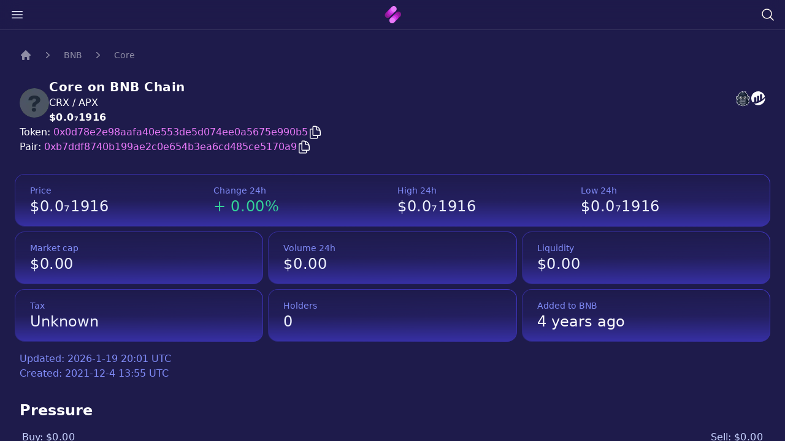

--- FILE ---
content_type: text/html
request_url: https://newcoinhub.com/bnb/0x0d78e2e98aafa40e553de5d074ee0a5675e990b5
body_size: 17189
content:
<!doctype html>
<html lang="en" class="bg-indigo-950 h-full overscroll-y-none overflow-y-hidden">
  <head>
    <meta charset="utf-8" />
    <link rel="icon" href="../favicon.png" />
    <meta name="viewport" content="width=device-width" />
    <meta name="google-site-verification" content="dl1taIC3W-86SVhrTllOt6-4eELcB1SLE7kV2kujK9w" />

    <!-- Google Tag Manager -->
    <script defer async>
      ;(function (w, d, s, l, i) {
        w[l] = w[l] || []
        w[l].push({ 'gtm.start': new Date().getTime(), 'event': 'gtm.js' })
        var f = d.getElementsByTagName(s)[0],
          j = d.createElement(s),
          dl = l != 'dataLayer' ? '&l=' + l : ''
        j.async = true
        j.src = 'https://www.googletagmanager.com/gtm.js?id=' + i + dl
        f.parentNode.insertBefore(j, f)
      })(window, document, 'script', 'dataLayer', 'GTM-P9VFP63')
    </script>
    <!-- End Google Tag Manager -->
    
		<link href="../_app/immutable/assets/0.559b574a.css" rel="stylesheet">
		<link href="../_app/immutable/assets/Toaster.3a6d0da3.css" rel="stylesheet">
		<link href="../_app/immutable/assets/4.f6479653.css" rel="stylesheet"><title>Core (CRX) contract is 0x0d78e2e98aafa40e553de5d074ee0a5675e990b5 on BNB Chain</title><!-- HEAD_svelte-4ufqat_START --><meta content="Core (CRX) contract is 0x0d78e2e98aafa40e553de5d074ee0a5675e990b5 on BNB Chain" property="og:title"><meta content="Core  (CRX) contract is 0x0d78e2e98aafa40e553de5d074ee0a5675e990b5 on BNB Chain" name="twitter:title"><meta content="Discover Core  (CRX), a new addition to the BNB Chain with the contract address 0x0d78e2e98aafa40e553de5d074ee0a5675e990b5. Launched on DateLaunched, current price $0.0₇1916." name="description"><meta content="Discover Core  (CRX), a new addition to the BNB Chain with the contract address 0x0d78e2e98aafa40e553de5d074ee0a5675e990b5. Launched on DateLaunched, current price $0.0₇1916." property="og:description"><meta content="Discover Core ' (CRX), a new addition to the BNB Chain with the contract address 0x0d78e2e98aafa40e553de5d074ee0a5675e990b5. Launched on DateLaunched, current price $0.0₇1916." name="twitter:description"><meta content="https://newcoinhub.com/og.png" property="og:image"><meta content="https://newcoinhub.com/og.png" property="og:image:secure_url"><meta content="NewCoinHub" property="og:image:alt"><meta content="https://newcoinhub.com/og.png" name="twitter:image"><meta content="NewCoinHub" name="twitter:image:alt"><link href="https://newcoinhub.com/bnb/0x0d78e2e98aafa40e553de5d074ee0a5675e990b5" rel="canonical"><meta content="https://newcoinhub.com/bnb/0x0d78e2e98aafa40e553de5d074ee0a5675e990b5" property="og:url"><!-- HEAD_svelte-4ufqat_END --><!-- HEAD_svelte-1p9zvx4_START --><!-- HTML_TAG_START --><script type="application/ld+json">{
        "@context": "https://schema.org",
        "@type": "BreadcrumbList",
        "itemListElement": [{
        "@type": "ListItem",
        "position": 1,
        "name": "BNB",
        "item": "https://newcoinhub.com/bnb"
    }, {
        "@type": "ListItem",
        "position": 2,
        "name": "CRX",
        "item": "https://newcoinhub.com/bnb/0x0d78e2e98aafa40e553de5d074ee0a5675e990b5"
    }]
    }</script><!-- HTML_TAG_END --><!-- HEAD_svelte-1p9zvx4_END --><!-- HEAD_svelte-1p9zvx4_START --><!-- HTML_TAG_START --><script type="application/ld+json">{
      "@context": "https://schema.org",
      "@type": "FAQPage",
      "mainEntity": [{
        "@type": "Question",
        "name": "What is a Newly Launched Crypto Token?",
        "acceptedAnswer": {
          "@type": "Answer",
          "text": "A newly launched crypto token is a type of cryptocurrency that has recently been released to the market. These tokens are often introduced through a process known as an Initial Coin Offering (ICO), Initial Dex Offering (IDO), or similar launch mechanism."
          }
        }, {
        "@type": "Question",
        "name": "What is the BNB Chain?",
        "acceptedAnswer": {
          "@type": "Answer",
          "text": "The BNB Chain, formerly known as the Binance Smart Chain (BSC), is a blockchain network built for running smart contract-based applications. It's designed to be fast and efficient, with a focus on enabling the creation and exchange of new tokens."
          }
        }, {
        "@type": "Question",
        "name": "What is PancakeSwap?",
        "acceptedAnswer": {
          "@type": "Answer",
          "text": "PancakeSwap is a decentralized exchange (DEX) running on the BNB Chain. Users can trade directly from their wallets in an automated manner, offering liquidity in exchange for fees."
          }
        }, {
        "@type": "Question",
        "name": "What is a smart contract address?",
        "acceptedAnswer": {
          "@type": "Answer",
          "text": "A smart contract address is a unique identifier within a blockchain where a smart contract resides. Transactions, including token buying or selling, interact with these addresses."
          }
        }, {
        "@type": "Question",
        "name": "What does token liquidity mean?",
        "acceptedAnswer": {
          "@type": "Answer",
          "text": "Token liquidity refers to how easily a token can be bought or sold without causing significant price changes. High liquidity usually means that the token can handle large trading volumes without substantial price swings."
          }
        }, {
        "@type": "Question",
        "name": "What does token trading volume mean?",
        "acceptedAnswer": {
          "@type": "Answer",
          "text": "Token trading volume is the total quantity of a token that has been traded (bought and sold) during a specific period, typically 24 hours. It provides insight into the token's activity and popularity."
          }
        }, {
        "@type": "Question",
        "name": "What is a token holder?",
        "acceptedAnswer": {
          "@type": "Answer",
          "text": "A token holder is a person or entity that owns some quantity of a specific cryptocurrency token. The number of holders can be indicative of a token's distribution and its community size."
          }
        }, {
        "@type": "Question",
        "name": "What is Core (CRX)?",
        "acceptedAnswer": {
          "@type": "Answer",
          "text": "Core (CRX) is a newly launched cryptocurrency token on the BNB Chain. We encourage all potential investors to do their due diligence and thoroughly research new tokens before making any investment decisions."
          }
        }, {
        "@type": "Question",
        "name": "What is the price of Core today?",
        "acceptedAnswer": {
          "@type": "Answer",
          "text": "As of our latest update, the current price of one Core (CRX) is approximately $0.0₇1916. Please note that cryptocurrency prices are extremely volatile and can change rapidly."
          }
        }, {
        "@type": "Question",
        "name": "How do I buy Core?",
        "acceptedAnswer": {
          "@type": "Answer",
          "text": "You can purchase Core (CRX) by using the 'trade' button on NewCoinHub. Alternatively, PancakeSwap is another platform that allows trading of Core."
          }
        }, {
        "@type": "Question",
        "name": "What is Core smart contract address?",
        "acceptedAnswer": {
          "@type": "Answer",
          "text": "The smart contract address for Core (CRX) is 0x0d78e2e98aafa40e553de5d074ee0a5675e990b5. Always verify smart contract addresses before making transactions to avoid scams."
          }
        }, {
        "@type": "Question",
        "name": "What is the Core Market Cap Today?",
        "acceptedAnswer": {
          "@type": "Answer",
          "text": "The market cap of Core (CRX) as of today is $0.00. Market cap, which is the total value of all tokens in circulation, is calculated by multiplying the current price by the total supply of the token."
          }
        }, {
        "@type": "Question",
        "name": "What is the last 24h Core trading volume?",
        "acceptedAnswer": {
          "@type": "Answer",
          "text": "The trading volume of Core (CRX) in the last 24 hours was $0.00. Trading volume represents the total number of tokens traded on all exchanges in the past 24 hours."
          }
        }, {
        "@type": "Question",
        "name": "How much liquidity does Core have?",
        "acceptedAnswer": {
          "@type": "Answer",
          "text": "As of now, the liquidity of Core (CRX) is $0.00. Liquidity refers to the ease with which a cryptocurrency can be bought or sold without affecting its price."
          }
        }, {
        "@type": "Question",
        "name": "How many people are holding Core?",
        "acceptedAnswer": {
          "@type": "Answer",
          "text": "Currently, there are undefined holders of Core (CRX). This number refers to the total count of unique addresses holding at least some amount of Core."
          }
        }]
    }
</script><!-- HTML_TAG_END --><!-- HEAD_svelte-1p9zvx4_END -->
  </head>
  <body data-sveltekit-preload-data="hover" class="h-full overscroll-y-none">
    <div class="contents">  <div class="toaster  svelte-1phplh9" role="alert"> </div> <div class="flex h-full"> <main class="w-full overflow-y-scroll"><div class="fixed top-0 w-full z-[999]"><div class="absolute top-0 w-full h-[2px] z-[999]"><div class="h-full bg-gradient-to-r from-fuchsia-600 to-fuchsia-400" style="width: 0%"></div></div> <div class="bg-indigo-950/70 border-b border-white/10 backdrop-blur-lg px-4 py-3 md:py-2 z-50"><div class="flex items-center justify-between"><button aria-label="Open close menu" data-svelte-h="svelte-27l9wj"><svg xmlns="http://www.w3.org/2000/svg" fill="none" viewBox="0 0 24 24" stroke-width="1.5" stroke="currentColor" class="w-6 h-6 stroke-indigo-50"><path stroke-linecap="round" stroke-linejoin="round" d="M3.75 6.75h16.5M3.75 12h16.5m-16.5 5.25h16.5"></path></svg></button> <a href="/" aria-label="home" data-svelte-h="svelte-13j7ovw"><img src="/logo32px.png" alt="" height="32" width="31"></a> <button aria-label="Search token" data-svelte-h="svelte-gkp5ah"><svg xmlns="http://www.w3.org/2000/svg" fill="none" viewBox="0 0 24 24" stroke-width="1.5" stroke="currentColor" class="w-6 h-6 stroke-orange-50"><path stroke-linecap="round" stroke-linejoin="round" d="M21 21l-5.197-5.197m0 0A7.5 7.5 0 105.196 5.196a7.5 7.5 0 0010.607 10.607z"></path></svg></button> </div></div></div> <div class="px-2 mt-12 sm:px-6 max-w-7xl mx-auto">  <div class="flex flex-col w-full py-8 text-white"><div class="mb-8"><nav aria-label="Breadcrumb" class="flex px-2"><ol class="flex items-center space-x-4"><li data-svelte-h="svelte-tl4494"><div><a class="text-white/50 hover:text-gray-100" href="/" target="_self"><svg aria-hidden="true" class="h-5 w-5 flex-shrink-0 text-white/50 hover:text-gray-100" fill="currentColor" viewBox="0 0 20 20"><path clip-rule="evenodd" d="M9.293 2.293a1 1 0 011.414 0l7 7A1 1 0 0117 11h-1v6a1 1 0 01-1 1h-2a1 1 0 01-1-1v-3a1 1 0 00-1-1H9a1 1 0 00-1 1v3a1 1 0 01-1 1H5a1 1 0 01-1-1v-6H3a1 1 0 01-.707-1.707l7-7z" fill-rule="evenodd"></path></svg> <span class="sr-only">Home</span></a></div></li> <li><div class="flex items-center"><svg aria-hidden="true" class="h-5 w-5 flex-shrink-0 text-white/50" fill="currentColor" viewBox="0 0 20 20"><path clip-rule="evenodd" d="M7.21 14.77a.75.75 0 01.02-1.06L11.168 10 7.23 6.29a.75.75 0 111.04-1.08l4.5 4.25a.75.75 0 010 1.08l-4.5 4.25a.75.75 0 01-1.06-.02z" fill-rule="evenodd"></path></svg> <a class="ml-4 text-sm font-medium text-white/50 hover:text-gray-100" target="_self" href="/">BNB</a></div></li> <li><div class="flex items-center"><svg aria-hidden="true" class="h-5 w-5 flex-shrink-0 text-white/50" fill="currentColor" viewBox="0 0 20 20"><path clip-rule="evenodd" d="M7.21 14.77a.75.75 0 01.02-1.06L11.168 10 7.23 6.29a.75.75 0 111.04-1.08l4.5 4.25a.75.75 0 010 1.08l-4.5 4.25a.75.75 0 01-1.06-.02z" fill-rule="evenodd"></path></svg> <a aria-current="page" class="ml-4 text-sm font-medium text-white/50 hover:text-gray-100" target="_self" href="/bnb/0xb7ddf8740b199ae2c0e654b3ea6cd485ce5170a9">Core</a></div></li></ol></nav></div> <div class="flex flex-col"><div class="flex flex-col justify-between gap-4 px-2"><div class="flex justify-between items-start"><div class="flex flex-col gap-4 sm:flex-row md:items-center text-white"><div class="h-12 w-12 rounded-full"><img src="/api/tokenlogo/bsc-0x0d78e2e98aafa40e553de5d074ee0a5675e990b5-48" alt="" role="presentation" class="w-12 h-12 rounded-full bg-gray-800" loading="lazy"></div> <div><h1 class="font-bold text-xl tracking-wide -mt-1">Core on BNB
              Chain</h1> <h2>CRX / APX</h2> <h2 class="font-semibold font-md"><span class="sr-only" data-svelte-h="svelte-bpwx0q">Price:</span> <div class="pointer-events-none tracking-wide max-w-fit truncate">$0.0₇1916</div></h2></div></div> <div class="hidden md:flex justify-between mt-4"><div class="flex wrap gap-2 mb-2 order-last md:order-first mt-2 md:mt-0 w-full"><a href="https://apespace.io/bsc/0x0d78e2e98aafa40e553de5d074ee0a5675e990b5" aria-label="Core on ApeSpace"><span class="sr-only">Core website</span> <svg class="h-[25.5px]" viewBox="0 0 16 17" fill="none" xmlns="http://www.w3.org/2000/svg"><path d="M1.58608 5.80444C2.01631 5.75906 2.49567 5.83731 2.89903 6.08865L2.99367 6.14766L3.04083 6.25081C3.41277 7.06529 3.49846 7.71439 3.3886 8.29419C3.27874 8.87387 2.9803 9.35751 2.5809 9.85539L2.46735 9.99699L2.28438 9.9941C1.78835 9.98626 1.38078 9.84761 1.05547 9.62565C0.707916 9.38847 0.459204 9.05915 0.299785 8.69426C0.145358 8.34083 0.0754689 7.95189 0.081265 7.58259C0.088273 7.13873 0.205585 6.71555 0.418058 6.4042C0.638106 6.08173 1.08794 5.85707 1.58608 5.80444ZM2.41176 6.67083C2.17847 6.55464 1.90961 6.52046 1.66202 6.5466C1.37492 6.5769 1.13253 6.68143 1.03466 6.82495C0.903646 7.01681 0.831017 7.29344 0.826347 7.59425C0.822164 7.86133 0.872327 8.14191 0.983546 8.39622C1.08952 8.63893 1.25201 8.85609 1.47621 9.00909C1.64878 9.12686 1.86119 9.20866 2.11668 9.23764C2.38647 8.88125 2.58334 8.53638 2.65513 8.1568C2.73252 7.74877 2.67173 7.27652 2.41176 6.67083ZM13.4709 6.5466C13.2233 6.52046 12.9545 6.55464 12.7212 6.67083C12.4613 7.27652 12.4004 7.74877 12.4777 8.1568C12.5497 8.53638 12.7465 8.88125 13.0162 9.23764C13.2717 9.20866 13.4842 9.12686 13.6567 9.00909C13.8809 8.85609 14.0433 8.63893 14.1495 8.39622C14.2606 8.14191 14.3108 7.86133 14.3067 7.59425C14.3019 7.29344 14.2293 7.01681 14.0983 6.82495C14.0004 6.68143 13.7581 6.5769 13.4709 6.5466ZM12.2339 6.08865C12.6373 5.83731 13.1166 5.75906 13.5469 5.80444C14.045 5.85707 14.4948 6.08173 14.7148 6.4042C14.9273 6.71555 15.0447 7.13873 15.0517 7.58259C15.0575 7.95189 14.9876 8.34083 14.8331 8.69426C14.6737 9.05915 14.425 9.38847 14.0775 9.62565C13.7522 9.84761 13.3446 9.98626 12.8486 9.9941L12.6656 9.99699L12.552 9.85539C12.1526 9.35751 11.8542 8.87387 11.7445 8.29419C11.6345 7.71439 11.7201 7.06529 12.0922 6.25081L12.1393 6.14766L12.2339 6.08865Z" fill="#F9FAFB"></path><path d="M7.53383 1.24722L7.45407 1.41187C7.75382 1.31678 8.06806 1.23691 8.39139 1.17218C9.08988 1.03224 9.8418 0.960662 10.5879 0.957283L11.2184 0.954464L10.5504 2.18009C10.9707 2.36036 11.3895 2.64977 11.7635 2.98805C12.3275 3.49817 12.8022 4.13094 13.0288 4.66774L13.3247 5.36867L12.676 5.19597C12.8569 5.49197 13.0275 5.83064 13.1648 6.18295L13.1872 6.24052L13.1896 6.30421C13.2049 6.7052 13.1829 7.17685 13.1348 7.64304C13.0953 8.02625 13.0373 8.41004 12.967 8.75161C13.4379 9.11808 13.8078 9.69658 14.045 10.3629C14.318 11.1298 14.4202 12.0248 14.2989 12.8445L14.2134 13.4231L13.6947 13.0833C13.6172 13.3863 13.5004 13.6994 13.3469 14.0067C13.1117 14.4777 12.7872 14.9403 12.3821 15.336L12.008 15.7015L11.6099 14.8581L11.3319 15.2652L11.2537 15.3083C10.7254 15.5994 10.1095 15.8601 9.49871 16.07C8.83723 16.2973 8.17252 16.4677 7.62492 16.5547L7.56643 16.564L7.50801 16.5547C6.96041 16.4677 6.2957 16.2973 5.63422 16.07C5.02339 15.8601 4.40756 15.5994 3.87919 15.3083L3.80101 15.2652L3.52299 14.8581L3.12497 15.7015L2.75086 15.336C2.34573 14.9403 2.02121 14.4777 1.78601 14.0067C1.63254 13.6994 1.51576 13.3863 1.43824 13.0833L0.919662 13.4231L0.833992 12.8445C0.71282 12.0248 0.814911 11.1298 1.08791 10.3629C1.32331 9.70191 1.68912 9.12737 2.15465 8.76037C2.06699 8.38007 2.02022 7.9642 1.9975 7.56196C1.97036 7.08016 1.9782 6.61397 1.99065 6.2583L1.99322 6.18625L2.01989 6.12381C2.17435 5.76234 2.31899 5.43855 2.49254 5.14078L1.90035 5.2567L2.28691 4.55656C2.77088 3.6799 3.46437 2.7572 4.38773 2.02168C5.14241 1.42056 6.05003 0.944643 7.12184 0.719847L7.86506 0.563965L7.53383 1.24722ZM6.36565 1.94656L6.49863 1.67234C5.87983 1.89906 5.3321 2.22395 4.85234 2.60604C4.26094 3.07717 3.77216 3.63563 3.38 4.20563L4.73886 3.9396L3.66427 4.86157C3.45258 5.04323 3.28871 5.25637 3.14401 5.50277C3.00075 5.7468 2.87133 6.03226 2.73334 6.35348C2.723 6.67971 2.71839 7.09209 2.74256 7.52106C2.76772 7.96591 2.8245 8.42532 2.94029 8.81142L3.0238 9.09016L2.7722 9.23941C2.35053 9.48976 2.01041 9.9983 1.79213 10.6112C1.62411 11.0834 1.53131 11.6111 1.53039 12.1301L2.02813 11.8042L2.08075 12.4295C2.1127 12.8089 2.24061 13.2441 2.45506 13.6736C2.58014 13.9239 2.7336 14.1704 2.91355 14.401L3.4045 13.3609L4.31607 14.6958C4.78621 14.9476 5.33144 15.1756 5.8768 15.363C6.48105 15.5707 7.07732 15.7265 7.56643 15.8088C8.05561 15.7265 8.65188 15.5707 9.25613 15.363C9.80149 15.1756 10.3468 14.9476 10.8169 14.6958L11.7284 13.3609L12.2194 14.401C12.3993 14.1704 12.5528 13.9239 12.6779 13.6736C12.8923 13.2441 13.0202 12.8089 13.0522 12.4295L13.1048 11.8042L13.6025 12.1301C13.6016 11.6111 13.5088 11.0834 13.3408 10.6112C13.1369 10.0385 12.8265 9.55694 12.4427 9.2921H12.0755L12.1861 8.83184C12.2732 8.46971 12.3458 8.02157 12.3927 7.56704C12.4352 7.15617 12.4559 6.74524 12.4466 6.39418C12.3213 6.08317 12.1697 5.78915 12.0118 5.53695C11.8424 5.26631 11.668 5.04685 11.5148 4.9115L10.6747 4.1696L11.7909 4.25997C11.8423 4.26418 11.8899 4.26859 11.9348 4.27334C11.7457 4.02107 11.5159 3.76822 11.2638 3.54026C10.84 3.15693 10.363 2.8527 9.92973 2.75647L9.44582 2.64905L9.95034 1.72362C9.47144 1.75341 8.99444 1.81396 8.53747 1.90558C7.91756 2.02972 7.34427 2.20913 6.86524 2.44328L5.89485 2.91771L6.36565 1.94656Z" fill="#F9FAFB"></path><path fill-rule="evenodd" clip-rule="evenodd" d="M6.70168 2.10885L7.19791 1.08521C4.94375 1.55807 3.45283 3.21729 2.61418 4.73639L3.42175 4.57825C2.93033 5.00005 2.66858 5.55562 2.36323 6.27012C2.33893 6.96236 2.33274 8.08588 2.5823 8.91821C1.56581 9.52166 0.982247 11.2936 1.20368 12.7906L1.70827 12.4603C1.77737 13.2797 2.23579 14.3117 3.01101 15.0689L3.46377 14.1095L4.05899 14.9811C5.11895 15.5654 6.56139 16.0269 7.56648 16.1866C8.57171 16.0269 10.0141 15.5654 11.074 14.9811L11.6692 14.1095L12.122 15.0689C12.8972 14.3117 13.3557 13.2797 13.4248 12.4603L13.9294 12.7906C14.1507 11.2936 13.5672 9.52166 12.5507 8.91821H12.5485C12.728 8.1713 12.8467 7.09705 12.8171 6.31748C12.5355 5.59507 12.111 4.9411 11.7617 4.63265C12.1409 4.66341 12.3062 4.71156 12.6855 4.81253C12.295 3.88733 11.0738 2.62898 10.0101 2.39286L10.5894 1.32997C9.18807 1.33625 7.75183 1.59543 6.70168 2.10885Z" fill="#1E293B"></path><path fill-rule="evenodd" clip-rule="evenodd" d="M7.65527 16.0434C8.65589 15.8725 9.88987 15.4363 10.9219 14.8676L11.7016 13.716L12.1789 14.7199C12.9166 13.9299 13.1583 12.8654 13.2766 12.089L13.7812 12.4194C13.8656 11.4826 13.4366 9.82733 12.3162 8.97912C12.4957 8.23222 12.6559 7.09711 12.6264 6.31746C12.3448 5.59513 11.7417 4.78295 11.3924 4.47444C11.7513 4.4525 12.0181 4.45593 12.3973 4.55683C12.0068 3.6317 10.8222 2.70617 9.75847 2.46997L10.3337 1.4436C9.71486 1.8713 9.12254 2.2764 8.64436 2.77974C9.80424 2.85522 10.6654 3.09701 11.3273 3.90286C10.8124 3.89792 10.5549 3.99336 10.1021 4.13596C11.4997 5.27838 12.2327 6.61194 12.0567 8.3951C11.9833 9.13839 11.6963 9.41515 11.2379 9.68631C12.1633 11.3674 10.4007 14.9638 7.65527 16.0434Z" fill="#0F172A"></path><path fill-rule="evenodd" clip-rule="evenodd" d="M2.31633 9.97354C1.90863 10.4665 1.66032 11.1107 1.54077 11.87L2.17195 11.4716C2.12084 12.4116 2.283 12.9717 2.6666 13.8114C2.49653 12.6324 2.47763 11.8327 2.73464 10.8405L2.13981 11.0555C2.15806 10.6936 2.25843 10.3316 2.31633 9.97354ZM5.73754 2.43037L5.39603 3.30657C6.19609 2.88603 7.64248 2.28191 8.7091 2.20044C8.11704 2.61242 7.63906 3.14771 7.27627 3.627C8.37984 3.23867 10.081 3.2168 10.7372 3.72402C9.6235 3.74148 8.80612 4.0189 7.89461 4.79841C7.97556 4.55221 8.10518 4.23573 8.1862 3.98959C7.38713 4.08621 6.28653 4.3614 5.52809 4.68736L6.12825 3.6878C5.37463 3.85641 4.72105 4.19265 3.95933 4.81501C4.25183 3.56608 4.96133 2.78426 5.73754 2.43037Z" fill="#334155"></path><path d="M6.2934 5.73236C6.77197 5.88648 7.22347 6.12887 7.56643 6.45285C7.90952 6.12887 8.36089 5.88648 8.83947 5.73236C9.51544 5.51481 10.2599 5.47022 10.8325 5.62026L10.8991 5.63778L10.9527 5.6769C11.4839 6.06537 11.7571 6.52438 11.8744 7.03846C11.9852 7.52388 11.9485 8.04283 11.8614 8.5926C11.8237 8.82675 11.6279 9.04312 11.38 9.22695C11.2215 9.34445 11.0349 9.45583 10.8647 9.54738C11.0677 9.84021 11.2445 10.1573 11.3944 10.4917C11.6128 10.9783 11.7737 11.5008 11.8761 12.0379L11.8917 12.1201L11.8691 12.1994C11.7309 12.684 11.5386 13.0949 11.2932 13.4902C11.0573 13.8705 10.7696 14.2363 10.4312 14.6435L10.3741 14.7123L10.2905 14.7456C9.89436 14.9035 9.47381 15.0349 9.0258 15.1355C8.57548 15.2367 8.09842 15.3075 7.59133 15.344L7.56643 15.3458L7.54167 15.344C7.03457 15.3075 6.55745 15.2367 6.10713 15.1355C5.65905 15.0349 5.23857 14.9036 4.8424 14.7456L4.75875 14.7123L4.70164 14.6435C4.36343 14.2363 4.07573 13.8705 3.83967 13.4902C3.59426 13.0949 3.402 12.684 3.26382 12.1994L3.24122 12.1201L3.2569 12.0379C3.35925 11.5008 3.5201 10.9783 3.73844 10.4917C3.88854 10.1573 4.06519 9.84021 4.26825 9.54738C4.09793 9.45583 3.9114 9.34445 3.75286 9.22695C3.50514 9.04312 3.3092 8.82675 3.27172 8.59254C3.18445 8.04283 3.14776 7.52388 3.25848 7.03846C3.37579 6.52438 3.64893 6.06537 4.18032 5.6769L4.23381 5.63778L4.30033 5.62026C4.87296 5.47022 5.61749 5.51481 6.2934 5.73236ZM7.27946 7.18797C7.02305 6.82927 6.57352 6.56239 6.07815 6.40293C5.55025 6.23306 4.98302 6.18861 4.5433 6.28589C4.20028 6.55297 4.02218 6.85759 3.94558 7.19298C3.85871 7.57387 3.89217 8.01062 3.96686 8.48228V8.4836C3.97015 8.50481 4.0567 8.57548 4.17235 8.66123C4.43101 8.8531 4.78167 9.02619 4.94422 9.09462L5.38176 9.27885L5.07951 9.64374C4.79978 9.98149 4.56688 10.3655 4.38141 10.7787C4.19712 11.1893 4.05841 11.63 3.9658 12.0848C4.08278 12.4683 4.24052 12.7989 4.43845 13.1177C4.64553 13.4513 4.89456 13.7723 5.18496 14.1243C5.52113 14.2535 5.87917 14.3626 6.26165 14.4484C6.66646 14.5393 7.10031 14.6039 7.56643 14.6385C8.03262 14.6039 8.46641 14.5393 8.87128 14.4484C9.25376 14.3626 9.61173 14.2535 9.94797 14.1243C10.2384 13.7723 10.4873 13.4513 10.6944 13.1177C10.8923 12.7989 11.0501 12.4683 11.1671 12.0848C11.0745 11.63 10.9357 11.1893 10.7515 10.7787C10.566 10.3655 10.3331 9.98149 10.0535 9.64374L9.75123 9.27885L10.1886 9.09462C10.3513 9.02619 10.7019 8.8531 10.9605 8.66123C11.0762 8.57548 11.1627 8.50481 11.1661 8.4836V8.48228C11.2407 8.01062 11.2742 7.57387 11.1873 7.19298C11.1107 6.85759 10.9326 6.55297 10.5896 6.28589C10.1498 6.18861 9.58262 6.23306 9.05478 6.40293C8.55934 6.56239 8.10988 6.82927 7.8534 7.18797L7.56643 7.58942L7.27946 7.18797Z" fill="#111827"></path><path fill-rule="evenodd" clip-rule="evenodd" d="M7.56645 6.98387C6.93 6.09371 5.36512 5.70524 4.38874 5.96119C3.47888 6.62642 3.45748 7.51606 3.61918 8.53755C3.67101 8.86517 4.51619 9.29618 4.80771 9.41896C4.1976 10.1559 3.79418 11.1009 3.60324 12.1028C3.86057 13.0049 4.31859 13.6321 4.9721 14.4187C5.72856 14.7203 6.58368 14.9215 7.56645 14.9922C8.54922 14.9215 9.40441 14.7203 10.1608 14.4187C10.8144 13.6321 11.2724 13.0049 11.5297 12.1028C11.3387 11.1009 10.9354 10.1559 10.3252 9.41896C10.6168 9.29618 11.462 8.86517 11.5138 8.53755C11.6756 7.51606 11.654 6.62642 10.7443 5.96119C9.76792 5.70524 8.20297 6.09371 7.56645 6.98387Z" fill="#6B7280"></path><path fill-rule="evenodd" clip-rule="evenodd" d="M7.56502 7.42354C7.15508 7.15988 6.6331 6.89853 6.0689 6.75488C5.34268 6.57 5.55233 6.67532 5.87118 7.0055C6.5509 7.70926 6.54418 8.52743 5.84483 9.47668C7.7856 9.31247 7.34457 9.31247 9.28534 9.47668C8.58599 8.52743 8.57927 7.70926 9.25893 7.0055C9.57785 6.67532 9.78743 6.57 9.06127 6.75488C8.49707 6.89853 7.97503 7.15988 7.56502 7.42354Z" fill="#374151"></path><path d="M6.55924 8.81143C6.86854 8.73832 7.19747 8.71118 7.56631 8.71118C7.93515 8.71118 8.26402 8.73832 8.57345 8.81143C8.89283 8.88684 9.18566 9.00994 9.47092 9.19996L9.61135 9.29356L9.61892 9.4623C9.6261 9.62064 9.60179 9.77417 9.55977 9.92474L9.5549 9.94265C9.85122 10.0051 10.1129 10.0764 10.3563 10.1576C10.7074 10.2745 11.009 10.4069 11.3148 10.559L11.4249 10.6138L11.4732 10.7291C11.5627 10.9427 11.6367 11.1609 11.6995 11.3819C11.7617 11.6011 11.8122 11.8203 11.8556 12.0392L11.8708 12.117L11.849 12.1937C11.7114 12.6764 11.5199 13.0857 11.2755 13.4794C11.04 13.8588 10.7528 14.224 10.4152 14.6304L10.3614 14.6951L10.2827 14.7265C9.88785 14.884 9.46829 15.015 9.02113 15.1154C8.57174 15.2163 8.09567 15.287 7.58963 15.3234L7.56631 15.3251L7.54293 15.3234C7.03702 15.287 6.56082 15.2163 6.11156 15.1154C5.66427 15.015 5.24484 14.884 4.84992 14.7265L4.77121 14.6951L4.7174 14.6304C4.37977 14.224 4.09267 13.8588 3.85707 13.4794C3.61271 13.0857 3.42124 12.6764 3.28359 12.1937L3.26172 12.117L3.27713 12.0392C3.32034 11.8203 3.37092 11.6011 3.43316 11.3819C3.49587 11.1609 3.56997 10.9427 3.65941 10.7291L3.70769 10.6138L3.81788 10.559C4.12362 10.4069 4.42515 10.2745 4.77621 10.1576C5.01978 10.0764 5.2814 10.0051 5.57766 9.94265L5.57291 9.92474C5.53083 9.77417 5.50665 9.62064 5.51363 9.4623L5.52114 9.29356L5.6617 9.19996C5.94696 9.01001 6.23973 8.88684 6.55924 8.81143ZM7.56631 9.37615C7.2439 9.37615 6.96292 9.39835 6.70987 9.45815C6.52703 9.50129 6.35565 9.56499 6.18974 9.65535C6.19553 9.68545 6.20291 9.71601 6.21147 9.74697C6.24078 9.84998 6.28379 9.9578 6.33042 10.0663L6.4966 10.4539L6.07974 10.5235C5.6428 10.5965 5.29299 10.6831 4.98402 10.7861C4.71957 10.8742 4.47567 10.9783 4.22598 11.0988C4.16696 11.2511 4.11631 11.4053 4.07212 11.5611C4.02331 11.7329 3.98169 11.9089 3.9448 12.0877C4.06257 12.4744 4.2213 12.8074 4.42074 13.1287C4.62914 13.4644 4.87982 13.7873 5.17226 14.1416C5.51107 14.2722 5.87181 14.3822 6.25698 14.4688C6.66317 14.5598 7.0986 14.6246 7.56631 14.6594C8.03415 14.6246 8.46945 14.5598 8.87564 14.4688C9.26088 14.3822 9.62149 14.2722 9.9603 14.1416C10.2528 13.7873 10.5035 13.4644 10.7118 13.1287C10.9113 12.8074 11.0701 12.4744 11.1878 12.0877C11.1509 11.9089 11.1092 11.7329 11.0605 11.5611C11.0162 11.4053 10.9657 11.2511 10.9067 11.0988C10.6569 10.9783 10.4131 10.8742 10.1485 10.7861C9.83963 10.6831 9.48976 10.5965 9.05294 10.5235L8.63602 10.4539L8.8022 10.0663C8.84883 9.9578 8.8919 9.85011 8.92082 9.74677C8.92971 9.71601 8.93709 9.68545 8.94288 9.65535C8.77697 9.56499 8.60559 9.50129 8.42275 9.45815C8.1697 9.39835 7.88865 9.37615 7.56631 9.37615Z" fill="#111827"></path><path fill-rule="evenodd" clip-rule="evenodd" d="M7.56643 9.0437C6.87518 9.0437 6.34675 9.1423 5.84492 9.47663C5.83412 9.71651 5.92245 9.95639 6.02526 10.1963C5.12206 10.3472 4.56142 10.5602 3.96593 10.8563C3.79712 11.2596 3.68719 11.678 3.60315 12.1029C3.86048 13.0049 4.31851 13.632 4.97208 14.4187C5.72847 14.7204 6.58366 14.9215 7.56643 14.9923C8.5492 14.9215 9.40432 14.7204 10.1608 14.4187C10.8143 13.632 11.2723 13.0049 11.5296 12.1029C11.4456 11.678 11.3357 11.2596 11.1669 10.8563C10.5714 10.5602 10.0107 10.3472 9.10753 10.1963C9.21041 9.95639 9.29867 9.71651 9.28787 9.47663C8.78605 9.1423 8.25768 9.0437 7.56643 9.0437Z" fill="#6B7280"></path><path fill-rule="evenodd" clip-rule="evenodd" d="M6.61022 10.0668C7.71365 10.962 7.41937 10.962 8.52273 10.0668C9.55055 9.23293 5.58233 9.23293 6.61022 10.0668ZM9.50484 10.4983C10.7557 11.9751 10.1209 13.9419 8.98234 14.5342C9.33136 14.4517 9.68031 14.3691 10.0293 14.2867C10.5313 13.6474 11.0091 12.9773 11.3483 12.1317C11.2474 11.742 11.1374 11.3559 10.9689 10.9934C10.3708 10.6997 10.13 10.6405 9.50484 10.4983Z" fill="#374151"></path><path d="M3.6157 11.8948C4.89604 12.2726 6.18969 12.5118 7.50317 12.5404C8.81467 12.5689 10.1498 12.3878 11.5162 11.9256L11.6374 12.2798C10.2285 12.7564 8.8505 12.9431 7.49586 12.9136C6.14293 12.8842 4.81661 12.6396 3.50781 12.2533L3.6157 11.8948Z" fill="#111827"></path><path fill-rule="evenodd" clip-rule="evenodd" d="M6.65811 9.91595C6.90154 10.0655 7.16599 10.1813 7.36437 10.4045C7.37702 10.1014 7.37122 9.8078 7.30622 9.545C7.09933 9.50416 6.88929 9.52175 6.66983 9.5942C6.34387 9.70182 6.44003 9.78185 6.65811 9.91595ZM8.47479 9.91595C8.23142 10.0655 7.96691 10.1813 7.76852 10.4045C7.75587 10.1014 7.76167 9.8078 7.82674 9.545C8.03356 9.50416 8.24367 9.52175 8.46313 9.5942C8.78903 9.70182 8.69293 9.78185 8.47479 9.91595Z" fill="#111827"></path><path fill-rule="evenodd" clip-rule="evenodd" d="M6.13354 13.3003C6.42513 13.7986 6.99795 14.0497 7.5665 14.0565C8.13511 14.0497 8.70794 13.7986 8.99952 13.3003C8.44744 13.3861 8.00292 13.4298 7.5665 13.4313C7.13015 13.4298 6.68569 13.3861 6.13354 13.3003ZM11.2263 6.74585C11.1941 7.45837 10.9247 8.59428 10.4269 9.11178C10.7141 8.995 11.0936 8.79069 11.2995 8.55996C11.4348 8.08113 11.4198 7.16238 11.2263 6.74585Z" fill="#374151"></path><path fill-rule="evenodd" clip-rule="evenodd" d="M4.13281 11.0249C4.03316 11.247 3.96018 11.5155 3.90656 11.7674C4.21692 11.8612 4.48248 11.9255 4.80384 11.9919C4.50639 11.5648 4.47985 11.1022 4.84257 10.7016C4.58668 10.793 4.35076 10.8872 4.13281 11.0249ZM3.93153 6.74585C3.9638 7.45837 4.23319 8.59428 4.73099 9.11178C4.44382 8.995 4.06438 8.79069 3.85848 8.55996C3.72313 8.08113 3.73821 7.16238 3.93153 6.74585Z" fill="#9CA3AF"></path><path fill-rule="evenodd" clip-rule="evenodd" d="M12.431 6.40515C13.1214 5.97493 14.1036 6.17002 14.4066 6.61408C15.0097 7.49785 14.6658 9.59242 12.8428 9.62107C12.1138 8.71246 11.7579 7.87901 12.431 6.40515Z" fill="#6B7280"></path><path fill-rule="evenodd" clip-rule="evenodd" d="M13.5501 6.98584C13.1309 6.98584 12.7736 7.42964 12.6399 7.95412C12.3873 8.94459 13.7378 9.28795 13.8323 8.05041C13.9148 8.15685 13.9782 8.28871 13.9935 8.4402C14.3434 7.94681 14.2897 6.98584 13.5501 6.98584Z" fill="#374151"></path><path fill-rule="evenodd" clip-rule="evenodd" d="M14.2235 7.00335C13.5086 6.96791 13.1715 7.34413 12.9556 7.96267C12.7514 7.61615 12.8189 7.09898 13.1374 6.88479C13.3699 6.72849 13.9026 6.67073 14.2235 7.00335Z" fill="#111827"></path><path fill-rule="evenodd" clip-rule="evenodd" d="M2.70183 6.40515C2.01151 5.97493 1.0294 6.17002 0.726313 6.61408C0.123255 7.49785 0.467135 9.59242 2.29025 9.62107C3.01911 8.71246 3.3751 7.87901 2.70183 6.40515Z" fill="#6B7280"></path><path fill-rule="evenodd" clip-rule="evenodd" d="M1.58271 6.98584C2.00188 6.98584 2.35919 7.42964 2.4929 7.95412C2.74542 8.94459 1.39493 9.28795 1.30048 8.05041C1.21808 8.15685 1.15459 8.28871 1.13938 8.4402C0.789476 7.94681 0.843097 6.98584 1.58271 6.98584Z" fill="#374151"></path><path fill-rule="evenodd" clip-rule="evenodd" d="M0.909424 7.00335C1.6243 6.96791 1.96133 7.34413 2.1773 7.96267C2.38148 7.61615 2.31397 7.09898 1.99551 6.88479C1.76301 6.72849 1.2303 6.67073 0.909424 7.00335Z" fill="#111827"></path><path d="M6.50293 7.74142L4.97526 7.4227C5.02044 7.66725 5.14427 7.8524 5.30603 7.97221C5.41214 8.05091 5.53458 8.10275 5.66124 8.1258C5.78823 8.14879 5.91963 8.14319 6.04346 8.10703C6.22234 8.05467 6.38734 7.93506 6.50293 7.74142ZM4.73301 6.7794L7.25873 7.30631L7.18166 7.60073C7.02734 8.19048 6.64263 8.53581 6.20482 8.66379C5.99458 8.72517 5.77262 8.73492 5.55902 8.69612C5.34496 8.65733 5.13887 8.57013 4.96051 8.4382C4.58145 8.15722 4.3263 7.67891 4.38531 7.03739L4.41521 6.71313L4.73301 6.7794Z" fill="#1A1A1A"></path><path fill-rule="evenodd" clip-rule="evenodd" d="M4.67388 7.06372L6.90103 7.52833C6.52633 8.96049 4.5328 8.59738 4.67388 7.06372Z" fill="white"></path><path fill-rule="evenodd" clip-rule="evenodd" d="M5.80318 7.06738C6.03963 7.06738 6.23123 7.30377 6.23123 7.59549C6.23123 7.88714 6.03963 8.12352 5.80318 8.12352C5.56679 8.12352 5.37512 7.88714 5.37512 7.59549C5.37512 7.30377 5.56679 7.06738 5.80318 7.06738Z" fill="#1A1A1A"></path><path d="M8.1729 7.24387L10.7179 6.71313L10.7477 7.03739C10.8067 7.67891 10.5515 8.15722 10.1725 8.4382C9.99412 8.57013 9.78803 8.65733 9.57411 8.69612C9.36037 8.73492 9.13841 8.72517 8.92824 8.66379C8.49037 8.53581 8.10565 8.19048 7.95139 7.60073L7.87427 7.30631L8.1729 7.24387ZM10.1577 7.4227L8.63013 7.74142C8.74566 7.93506 8.91065 8.05467 9.08954 8.10703C9.21336 8.14319 9.34476 8.14879 9.47175 8.1258C9.59841 8.10275 9.72079 8.05091 9.82696 7.97221C9.98872 7.8524 10.1125 7.66725 10.1577 7.4227Z" fill="#1A1A1A"></path><path fill-rule="evenodd" clip-rule="evenodd" d="M10.4591 7.06372L8.23193 7.52833C8.60664 8.96049 10.6002 8.59738 10.4591 7.06372Z" fill="white"></path><path fill-rule="evenodd" clip-rule="evenodd" d="M9.32985 7.06738C9.09333 7.06738 8.90173 7.30377 8.90173 7.59549C8.90173 7.88714 9.09333 8.12352 9.32985 8.12352C9.56631 8.12352 9.75791 7.88714 9.75791 7.59549C9.75791 7.30377 9.56631 7.06738 9.32985 7.06738Z" fill="#1A1A1A"></path></svg></a>       <a href="https://bscscan.com/token/0x0d78e2e98aafa40e553de5d074ee0a5675e990b5" aria-label="Core website"><span class="sr-only">Core website</span> <svg class="h-6" viewBox="0 0 17 17" fill="none" xmlns="http://www.w3.org/2000/svg"><path d="M4.00469 8.36289C4.0047 8.27342 4.02239 8.18484 4.05674 8.10222C4.09108 8.01961 4.14141 7.94459 4.20483 7.88148C4.26825 7.81837 4.34351 7.7684 4.42629 7.73446C4.50907 7.70051 4.59774 7.68325 4.68721 7.68367L5.81876 7.68737C5.99918 7.68737 6.17221 7.75904 6.29979 7.88662C6.42737 8.01419 6.49904 8.18722 6.49904 8.36765V12.6466C6.62648 12.6089 6.78959 12.5686 6.96907 12.5263C7.09341 12.4971 7.20423 12.4267 7.28355 12.3265C7.36287 12.2264 7.40605 12.1024 7.40608 11.9747V6.66728C7.40608 6.48685 7.47775 6.3138 7.60532 6.1862C7.73289 6.05861 7.90592 5.9869 8.08636 5.98687H9.22134C9.40178 5.9869 9.57481 6.05861 9.70238 6.1862C9.82995 6.3138 9.90162 6.48685 9.90162 6.66728V11.5934C9.90162 11.5934 10.1856 11.4785 10.462 11.3617C10.5647 11.3183 10.6523 11.2456 10.714 11.1526C10.7756 11.0597 10.8086 10.9507 10.8087 10.8392V4.96652C10.8087 4.78612 10.8803 4.61311 11.0079 4.48553C11.1354 4.35796 11.3084 4.28627 11.4888 4.28624H12.6226C12.8029 4.28641 12.9758 4.35816 13.1032 4.48572C13.2306 4.61328 13.3022 4.78621 13.3022 4.96652V9.80243C14.2852 9.09005 15.2814 8.2332 16.0719 7.20294C16.1866 7.0534 16.2625 6.87778 16.2929 6.69177C16.3232 6.50576 16.307 6.31513 16.2457 6.1369C15.8798 5.08407 15.2981 4.11924 14.5379 3.30413C13.7776 2.48902 12.8556 1.84159 11.8308 1.40326C10.806 0.964938 9.70097 0.745375 8.58643 0.758622C7.4719 0.77187 6.37241 1.01764 5.35831 1.4802C4.34421 1.94276 3.43785 2.61192 2.6972 3.44487C1.95656 4.27782 1.39796 5.25621 1.05714 6.31744C0.716318 7.37866 0.600789 8.49935 0.717941 9.60779C0.835094 10.7162 1.18235 11.788 1.73749 12.7545C1.8342 12.9213 1.9765 13.0569 2.14765 13.1456C2.3188 13.2343 2.5117 13.2722 2.70369 13.2551C2.91817 13.2362 3.18521 13.2095 3.5027 13.1723C3.64088 13.1565 3.76845 13.0905 3.86111 12.9868C3.95378 12.8831 4.00507 12.749 4.00521 12.6099V8.36289" fill="white"></path><path d="M3.98059 15.2252C5.1757 16.0946 6.58802 16.6165 8.06131 16.7331C9.5346 16.8496 11.0114 16.5564 12.3284 15.8857C13.6453 15.215 14.7511 14.1931 15.5233 12.933C16.2955 11.6729 16.7041 10.2237 16.7038 8.74585C16.7038 8.56096 16.6952 8.37897 16.683 8.19751C13.7559 12.563 8.35149 14.6038 3.98059 15.2252Z" fill="white"></path></svg></a></div></div></div> <div><div class="hidden md:flex justify-between"><div><div class="flex gap-2"><h2 class="text-ellipsis overflow-hidden whitespace-nowrap"><span class="text-white" data-svelte-h="svelte-16282w3">Token: </span><span class="text-fuchsia-400">0x0d78e2e98aafa40e553de5d074ee0a5675e990b5</span></h2> <button aria-label="Copy Core address" type="button"><span class="sr-only">Copy Coreaddress</span> <svg xmlns="http://www.w3.org/2000/svg" fill="none" viewBox="0 0 24 24" stroke-width="1.5" stroke="currentColor" class="w-6 h-6"><path stroke-linecap="round" stroke-linejoin="round" d="M15.75 17.25v3.375c0 .621-.504 1.125-1.125 1.125h-9.75a1.125 1.125 0 01-1.125-1.125V7.875c0-.621.504-1.125 1.125-1.125H6.75a9.06 9.06 0 011.5.124m7.5 10.376h3.375c.621 0 1.125-.504 1.125-1.125V11.25c0-4.46-3.243-8.161-7.5-8.876a9.06 9.06 0 00-1.5-.124H9.375c-.621 0-1.125.504-1.125 1.125v3.5m7.5 10.375H9.375a1.125 1.125 0 01-1.125-1.125v-9.25m12 6.625v-1.875a3.375 3.375 0 00-3.375-3.375h-1.5a1.125 1.125 0 01-1.125-1.125v-1.5a3.375 3.375 0 00-3.375-3.375H9.75"></path></svg></button></div> <div class="flex gap-2"><h2 class="text-ellipsis overflow-hidden whitespace-nowrap"><span class="text-white" data-svelte-h="svelte-146i2gy">Pair: </span><span class="text-fuchsia-400">0xb7ddf8740b199ae2c0e654b3ea6cd485ce5170a9</span></h2> <button aria-label="Copy Core ApiX pair address" type="button"><span class="sr-only">Copy Core ApiX pair address</span> <svg xmlns="http://www.w3.org/2000/svg" fill="none" viewBox="0 0 24 24" stroke-width="1.5" stroke="currentColor" class="w-6 h-6"><path stroke-linecap="round" stroke-linejoin="round" d="M15.75 17.25v3.375c0 .621-.504 1.125-1.125 1.125h-9.75a1.125 1.125 0 01-1.125-1.125V7.875c0-.621.504-1.125 1.125-1.125H6.75a9.06 9.06 0 011.5.124m7.5 10.376h3.375c.621 0 1.125-.504 1.125-1.125V11.25c0-4.46-3.243-8.161-7.5-8.876a9.06 9.06 0 00-1.5-.124H9.375c-.621 0-1.125.504-1.125 1.125v3.5m7.5 10.375H9.375a1.125 1.125 0 01-1.125-1.125v-9.25m12 6.625v-1.875a3.375 3.375 0 00-3.375-3.375h-1.5a1.125 1.125 0 01-1.125-1.125v-1.5a3.375 3.375 0 00-3.375-3.375H9.75"></path></svg></button></div></div> <div data-svelte-h="svelte-1gb2niu"></div></div></div></div> <div class="flex flex-col md:items-end text-sm mt-4 md:mt-0 md:hidden px-2"><h2 class="text-lg font-bold" data-svelte-h="svelte-8t5dg6">Links</h2> <div class="flex wrap gap-2 mb-2 order-last md:order-first mt-2 md:mt-0 w-full"><a href="https://apespace.io/bsc/0x0d78e2e98aafa40e553de5d074ee0a5675e990b5" aria-label="Core on ApeSpace"><span class="sr-only">Core website</span> <svg class="h-[25.5px]" viewBox="0 0 16 17" fill="none" xmlns="http://www.w3.org/2000/svg"><path d="M1.58608 5.80444C2.01631 5.75906 2.49567 5.83731 2.89903 6.08865L2.99367 6.14766L3.04083 6.25081C3.41277 7.06529 3.49846 7.71439 3.3886 8.29419C3.27874 8.87387 2.9803 9.35751 2.5809 9.85539L2.46735 9.99699L2.28438 9.9941C1.78835 9.98626 1.38078 9.84761 1.05547 9.62565C0.707916 9.38847 0.459204 9.05915 0.299785 8.69426C0.145358 8.34083 0.0754689 7.95189 0.081265 7.58259C0.088273 7.13873 0.205585 6.71555 0.418058 6.4042C0.638106 6.08173 1.08794 5.85707 1.58608 5.80444ZM2.41176 6.67083C2.17847 6.55464 1.90961 6.52046 1.66202 6.5466C1.37492 6.5769 1.13253 6.68143 1.03466 6.82495C0.903646 7.01681 0.831017 7.29344 0.826347 7.59425C0.822164 7.86133 0.872327 8.14191 0.983546 8.39622C1.08952 8.63893 1.25201 8.85609 1.47621 9.00909C1.64878 9.12686 1.86119 9.20866 2.11668 9.23764C2.38647 8.88125 2.58334 8.53638 2.65513 8.1568C2.73252 7.74877 2.67173 7.27652 2.41176 6.67083ZM13.4709 6.5466C13.2233 6.52046 12.9545 6.55464 12.7212 6.67083C12.4613 7.27652 12.4004 7.74877 12.4777 8.1568C12.5497 8.53638 12.7465 8.88125 13.0162 9.23764C13.2717 9.20866 13.4842 9.12686 13.6567 9.00909C13.8809 8.85609 14.0433 8.63893 14.1495 8.39622C14.2606 8.14191 14.3108 7.86133 14.3067 7.59425C14.3019 7.29344 14.2293 7.01681 14.0983 6.82495C14.0004 6.68143 13.7581 6.5769 13.4709 6.5466ZM12.2339 6.08865C12.6373 5.83731 13.1166 5.75906 13.5469 5.80444C14.045 5.85707 14.4948 6.08173 14.7148 6.4042C14.9273 6.71555 15.0447 7.13873 15.0517 7.58259C15.0575 7.95189 14.9876 8.34083 14.8331 8.69426C14.6737 9.05915 14.425 9.38847 14.0775 9.62565C13.7522 9.84761 13.3446 9.98626 12.8486 9.9941L12.6656 9.99699L12.552 9.85539C12.1526 9.35751 11.8542 8.87387 11.7445 8.29419C11.6345 7.71439 11.7201 7.06529 12.0922 6.25081L12.1393 6.14766L12.2339 6.08865Z" fill="#F9FAFB"></path><path d="M7.53383 1.24722L7.45407 1.41187C7.75382 1.31678 8.06806 1.23691 8.39139 1.17218C9.08988 1.03224 9.8418 0.960662 10.5879 0.957283L11.2184 0.954464L10.5504 2.18009C10.9707 2.36036 11.3895 2.64977 11.7635 2.98805C12.3275 3.49817 12.8022 4.13094 13.0288 4.66774L13.3247 5.36867L12.676 5.19597C12.8569 5.49197 13.0275 5.83064 13.1648 6.18295L13.1872 6.24052L13.1896 6.30421C13.2049 6.7052 13.1829 7.17685 13.1348 7.64304C13.0953 8.02625 13.0373 8.41004 12.967 8.75161C13.4379 9.11808 13.8078 9.69658 14.045 10.3629C14.318 11.1298 14.4202 12.0248 14.2989 12.8445L14.2134 13.4231L13.6947 13.0833C13.6172 13.3863 13.5004 13.6994 13.3469 14.0067C13.1117 14.4777 12.7872 14.9403 12.3821 15.336L12.008 15.7015L11.6099 14.8581L11.3319 15.2652L11.2537 15.3083C10.7254 15.5994 10.1095 15.8601 9.49871 16.07C8.83723 16.2973 8.17252 16.4677 7.62492 16.5547L7.56643 16.564L7.50801 16.5547C6.96041 16.4677 6.2957 16.2973 5.63422 16.07C5.02339 15.8601 4.40756 15.5994 3.87919 15.3083L3.80101 15.2652L3.52299 14.8581L3.12497 15.7015L2.75086 15.336C2.34573 14.9403 2.02121 14.4777 1.78601 14.0067C1.63254 13.6994 1.51576 13.3863 1.43824 13.0833L0.919662 13.4231L0.833992 12.8445C0.71282 12.0248 0.814911 11.1298 1.08791 10.3629C1.32331 9.70191 1.68912 9.12737 2.15465 8.76037C2.06699 8.38007 2.02022 7.9642 1.9975 7.56196C1.97036 7.08016 1.9782 6.61397 1.99065 6.2583L1.99322 6.18625L2.01989 6.12381C2.17435 5.76234 2.31899 5.43855 2.49254 5.14078L1.90035 5.2567L2.28691 4.55656C2.77088 3.6799 3.46437 2.7572 4.38773 2.02168C5.14241 1.42056 6.05003 0.944643 7.12184 0.719847L7.86506 0.563965L7.53383 1.24722ZM6.36565 1.94656L6.49863 1.67234C5.87983 1.89906 5.3321 2.22395 4.85234 2.60604C4.26094 3.07717 3.77216 3.63563 3.38 4.20563L4.73886 3.9396L3.66427 4.86157C3.45258 5.04323 3.28871 5.25637 3.14401 5.50277C3.00075 5.7468 2.87133 6.03226 2.73334 6.35348C2.723 6.67971 2.71839 7.09209 2.74256 7.52106C2.76772 7.96591 2.8245 8.42532 2.94029 8.81142L3.0238 9.09016L2.7722 9.23941C2.35053 9.48976 2.01041 9.9983 1.79213 10.6112C1.62411 11.0834 1.53131 11.6111 1.53039 12.1301L2.02813 11.8042L2.08075 12.4295C2.1127 12.8089 2.24061 13.2441 2.45506 13.6736C2.58014 13.9239 2.7336 14.1704 2.91355 14.401L3.4045 13.3609L4.31607 14.6958C4.78621 14.9476 5.33144 15.1756 5.8768 15.363C6.48105 15.5707 7.07732 15.7265 7.56643 15.8088C8.05561 15.7265 8.65188 15.5707 9.25613 15.363C9.80149 15.1756 10.3468 14.9476 10.8169 14.6958L11.7284 13.3609L12.2194 14.401C12.3993 14.1704 12.5528 13.9239 12.6779 13.6736C12.8923 13.2441 13.0202 12.8089 13.0522 12.4295L13.1048 11.8042L13.6025 12.1301C13.6016 11.6111 13.5088 11.0834 13.3408 10.6112C13.1369 10.0385 12.8265 9.55694 12.4427 9.2921H12.0755L12.1861 8.83184C12.2732 8.46971 12.3458 8.02157 12.3927 7.56704C12.4352 7.15617 12.4559 6.74524 12.4466 6.39418C12.3213 6.08317 12.1697 5.78915 12.0118 5.53695C11.8424 5.26631 11.668 5.04685 11.5148 4.9115L10.6747 4.1696L11.7909 4.25997C11.8423 4.26418 11.8899 4.26859 11.9348 4.27334C11.7457 4.02107 11.5159 3.76822 11.2638 3.54026C10.84 3.15693 10.363 2.8527 9.92973 2.75647L9.44582 2.64905L9.95034 1.72362C9.47144 1.75341 8.99444 1.81396 8.53747 1.90558C7.91756 2.02972 7.34427 2.20913 6.86524 2.44328L5.89485 2.91771L6.36565 1.94656Z" fill="#F9FAFB"></path><path fill-rule="evenodd" clip-rule="evenodd" d="M6.70168 2.10885L7.19791 1.08521C4.94375 1.55807 3.45283 3.21729 2.61418 4.73639L3.42175 4.57825C2.93033 5.00005 2.66858 5.55562 2.36323 6.27012C2.33893 6.96236 2.33274 8.08588 2.5823 8.91821C1.56581 9.52166 0.982247 11.2936 1.20368 12.7906L1.70827 12.4603C1.77737 13.2797 2.23579 14.3117 3.01101 15.0689L3.46377 14.1095L4.05899 14.9811C5.11895 15.5654 6.56139 16.0269 7.56648 16.1866C8.57171 16.0269 10.0141 15.5654 11.074 14.9811L11.6692 14.1095L12.122 15.0689C12.8972 14.3117 13.3557 13.2797 13.4248 12.4603L13.9294 12.7906C14.1507 11.2936 13.5672 9.52166 12.5507 8.91821H12.5485C12.728 8.1713 12.8467 7.09705 12.8171 6.31748C12.5355 5.59507 12.111 4.9411 11.7617 4.63265C12.1409 4.66341 12.3062 4.71156 12.6855 4.81253C12.295 3.88733 11.0738 2.62898 10.0101 2.39286L10.5894 1.32997C9.18807 1.33625 7.75183 1.59543 6.70168 2.10885Z" fill="#1E293B"></path><path fill-rule="evenodd" clip-rule="evenodd" d="M7.65527 16.0434C8.65589 15.8725 9.88987 15.4363 10.9219 14.8676L11.7016 13.716L12.1789 14.7199C12.9166 13.9299 13.1583 12.8654 13.2766 12.089L13.7812 12.4194C13.8656 11.4826 13.4366 9.82733 12.3162 8.97912C12.4957 8.23222 12.6559 7.09711 12.6264 6.31746C12.3448 5.59513 11.7417 4.78295 11.3924 4.47444C11.7513 4.4525 12.0181 4.45593 12.3973 4.55683C12.0068 3.6317 10.8222 2.70617 9.75847 2.46997L10.3337 1.4436C9.71486 1.8713 9.12254 2.2764 8.64436 2.77974C9.80424 2.85522 10.6654 3.09701 11.3273 3.90286C10.8124 3.89792 10.5549 3.99336 10.1021 4.13596C11.4997 5.27838 12.2327 6.61194 12.0567 8.3951C11.9833 9.13839 11.6963 9.41515 11.2379 9.68631C12.1633 11.3674 10.4007 14.9638 7.65527 16.0434Z" fill="#0F172A"></path><path fill-rule="evenodd" clip-rule="evenodd" d="M2.31633 9.97354C1.90863 10.4665 1.66032 11.1107 1.54077 11.87L2.17195 11.4716C2.12084 12.4116 2.283 12.9717 2.6666 13.8114C2.49653 12.6324 2.47763 11.8327 2.73464 10.8405L2.13981 11.0555C2.15806 10.6936 2.25843 10.3316 2.31633 9.97354ZM5.73754 2.43037L5.39603 3.30657C6.19609 2.88603 7.64248 2.28191 8.7091 2.20044C8.11704 2.61242 7.63906 3.14771 7.27627 3.627C8.37984 3.23867 10.081 3.2168 10.7372 3.72402C9.6235 3.74148 8.80612 4.0189 7.89461 4.79841C7.97556 4.55221 8.10518 4.23573 8.1862 3.98959C7.38713 4.08621 6.28653 4.3614 5.52809 4.68736L6.12825 3.6878C5.37463 3.85641 4.72105 4.19265 3.95933 4.81501C4.25183 3.56608 4.96133 2.78426 5.73754 2.43037Z" fill="#334155"></path><path d="M6.2934 5.73236C6.77197 5.88648 7.22347 6.12887 7.56643 6.45285C7.90952 6.12887 8.36089 5.88648 8.83947 5.73236C9.51544 5.51481 10.2599 5.47022 10.8325 5.62026L10.8991 5.63778L10.9527 5.6769C11.4839 6.06537 11.7571 6.52438 11.8744 7.03846C11.9852 7.52388 11.9485 8.04283 11.8614 8.5926C11.8237 8.82675 11.6279 9.04312 11.38 9.22695C11.2215 9.34445 11.0349 9.45583 10.8647 9.54738C11.0677 9.84021 11.2445 10.1573 11.3944 10.4917C11.6128 10.9783 11.7737 11.5008 11.8761 12.0379L11.8917 12.1201L11.8691 12.1994C11.7309 12.684 11.5386 13.0949 11.2932 13.4902C11.0573 13.8705 10.7696 14.2363 10.4312 14.6435L10.3741 14.7123L10.2905 14.7456C9.89436 14.9035 9.47381 15.0349 9.0258 15.1355C8.57548 15.2367 8.09842 15.3075 7.59133 15.344L7.56643 15.3458L7.54167 15.344C7.03457 15.3075 6.55745 15.2367 6.10713 15.1355C5.65905 15.0349 5.23857 14.9036 4.8424 14.7456L4.75875 14.7123L4.70164 14.6435C4.36343 14.2363 4.07573 13.8705 3.83967 13.4902C3.59426 13.0949 3.402 12.684 3.26382 12.1994L3.24122 12.1201L3.2569 12.0379C3.35925 11.5008 3.5201 10.9783 3.73844 10.4917C3.88854 10.1573 4.06519 9.84021 4.26825 9.54738C4.09793 9.45583 3.9114 9.34445 3.75286 9.22695C3.50514 9.04312 3.3092 8.82675 3.27172 8.59254C3.18445 8.04283 3.14776 7.52388 3.25848 7.03846C3.37579 6.52438 3.64893 6.06537 4.18032 5.6769L4.23381 5.63778L4.30033 5.62026C4.87296 5.47022 5.61749 5.51481 6.2934 5.73236ZM7.27946 7.18797C7.02305 6.82927 6.57352 6.56239 6.07815 6.40293C5.55025 6.23306 4.98302 6.18861 4.5433 6.28589C4.20028 6.55297 4.02218 6.85759 3.94558 7.19298C3.85871 7.57387 3.89217 8.01062 3.96686 8.48228V8.4836C3.97015 8.50481 4.0567 8.57548 4.17235 8.66123C4.43101 8.8531 4.78167 9.02619 4.94422 9.09462L5.38176 9.27885L5.07951 9.64374C4.79978 9.98149 4.56688 10.3655 4.38141 10.7787C4.19712 11.1893 4.05841 11.63 3.9658 12.0848C4.08278 12.4683 4.24052 12.7989 4.43845 13.1177C4.64553 13.4513 4.89456 13.7723 5.18496 14.1243C5.52113 14.2535 5.87917 14.3626 6.26165 14.4484C6.66646 14.5393 7.10031 14.6039 7.56643 14.6385C8.03262 14.6039 8.46641 14.5393 8.87128 14.4484C9.25376 14.3626 9.61173 14.2535 9.94797 14.1243C10.2384 13.7723 10.4873 13.4513 10.6944 13.1177C10.8923 12.7989 11.0501 12.4683 11.1671 12.0848C11.0745 11.63 10.9357 11.1893 10.7515 10.7787C10.566 10.3655 10.3331 9.98149 10.0535 9.64374L9.75123 9.27885L10.1886 9.09462C10.3513 9.02619 10.7019 8.8531 10.9605 8.66123C11.0762 8.57548 11.1627 8.50481 11.1661 8.4836V8.48228C11.2407 8.01062 11.2742 7.57387 11.1873 7.19298C11.1107 6.85759 10.9326 6.55297 10.5896 6.28589C10.1498 6.18861 9.58262 6.23306 9.05478 6.40293C8.55934 6.56239 8.10988 6.82927 7.8534 7.18797L7.56643 7.58942L7.27946 7.18797Z" fill="#111827"></path><path fill-rule="evenodd" clip-rule="evenodd" d="M7.56645 6.98387C6.93 6.09371 5.36512 5.70524 4.38874 5.96119C3.47888 6.62642 3.45748 7.51606 3.61918 8.53755C3.67101 8.86517 4.51619 9.29618 4.80771 9.41896C4.1976 10.1559 3.79418 11.1009 3.60324 12.1028C3.86057 13.0049 4.31859 13.6321 4.9721 14.4187C5.72856 14.7203 6.58368 14.9215 7.56645 14.9922C8.54922 14.9215 9.40441 14.7203 10.1608 14.4187C10.8144 13.6321 11.2724 13.0049 11.5297 12.1028C11.3387 11.1009 10.9354 10.1559 10.3252 9.41896C10.6168 9.29618 11.462 8.86517 11.5138 8.53755C11.6756 7.51606 11.654 6.62642 10.7443 5.96119C9.76792 5.70524 8.20297 6.09371 7.56645 6.98387Z" fill="#6B7280"></path><path fill-rule="evenodd" clip-rule="evenodd" d="M7.56502 7.42354C7.15508 7.15988 6.6331 6.89853 6.0689 6.75488C5.34268 6.57 5.55233 6.67532 5.87118 7.0055C6.5509 7.70926 6.54418 8.52743 5.84483 9.47668C7.7856 9.31247 7.34457 9.31247 9.28534 9.47668C8.58599 8.52743 8.57927 7.70926 9.25893 7.0055C9.57785 6.67532 9.78743 6.57 9.06127 6.75488C8.49707 6.89853 7.97503 7.15988 7.56502 7.42354Z" fill="#374151"></path><path d="M6.55924 8.81143C6.86854 8.73832 7.19747 8.71118 7.56631 8.71118C7.93515 8.71118 8.26402 8.73832 8.57345 8.81143C8.89283 8.88684 9.18566 9.00994 9.47092 9.19996L9.61135 9.29356L9.61892 9.4623C9.6261 9.62064 9.60179 9.77417 9.55977 9.92474L9.5549 9.94265C9.85122 10.0051 10.1129 10.0764 10.3563 10.1576C10.7074 10.2745 11.009 10.4069 11.3148 10.559L11.4249 10.6138L11.4732 10.7291C11.5627 10.9427 11.6367 11.1609 11.6995 11.3819C11.7617 11.6011 11.8122 11.8203 11.8556 12.0392L11.8708 12.117L11.849 12.1937C11.7114 12.6764 11.5199 13.0857 11.2755 13.4794C11.04 13.8588 10.7528 14.224 10.4152 14.6304L10.3614 14.6951L10.2827 14.7265C9.88785 14.884 9.46829 15.015 9.02113 15.1154C8.57174 15.2163 8.09567 15.287 7.58963 15.3234L7.56631 15.3251L7.54293 15.3234C7.03702 15.287 6.56082 15.2163 6.11156 15.1154C5.66427 15.015 5.24484 14.884 4.84992 14.7265L4.77121 14.6951L4.7174 14.6304C4.37977 14.224 4.09267 13.8588 3.85707 13.4794C3.61271 13.0857 3.42124 12.6764 3.28359 12.1937L3.26172 12.117L3.27713 12.0392C3.32034 11.8203 3.37092 11.6011 3.43316 11.3819C3.49587 11.1609 3.56997 10.9427 3.65941 10.7291L3.70769 10.6138L3.81788 10.559C4.12362 10.4069 4.42515 10.2745 4.77621 10.1576C5.01978 10.0764 5.2814 10.0051 5.57766 9.94265L5.57291 9.92474C5.53083 9.77417 5.50665 9.62064 5.51363 9.4623L5.52114 9.29356L5.6617 9.19996C5.94696 9.01001 6.23973 8.88684 6.55924 8.81143ZM7.56631 9.37615C7.2439 9.37615 6.96292 9.39835 6.70987 9.45815C6.52703 9.50129 6.35565 9.56499 6.18974 9.65535C6.19553 9.68545 6.20291 9.71601 6.21147 9.74697C6.24078 9.84998 6.28379 9.9578 6.33042 10.0663L6.4966 10.4539L6.07974 10.5235C5.6428 10.5965 5.29299 10.6831 4.98402 10.7861C4.71957 10.8742 4.47567 10.9783 4.22598 11.0988C4.16696 11.2511 4.11631 11.4053 4.07212 11.5611C4.02331 11.7329 3.98169 11.9089 3.9448 12.0877C4.06257 12.4744 4.2213 12.8074 4.42074 13.1287C4.62914 13.4644 4.87982 13.7873 5.17226 14.1416C5.51107 14.2722 5.87181 14.3822 6.25698 14.4688C6.66317 14.5598 7.0986 14.6246 7.56631 14.6594C8.03415 14.6246 8.46945 14.5598 8.87564 14.4688C9.26088 14.3822 9.62149 14.2722 9.9603 14.1416C10.2528 13.7873 10.5035 13.4644 10.7118 13.1287C10.9113 12.8074 11.0701 12.4744 11.1878 12.0877C11.1509 11.9089 11.1092 11.7329 11.0605 11.5611C11.0162 11.4053 10.9657 11.2511 10.9067 11.0988C10.6569 10.9783 10.4131 10.8742 10.1485 10.7861C9.83963 10.6831 9.48976 10.5965 9.05294 10.5235L8.63602 10.4539L8.8022 10.0663C8.84883 9.9578 8.8919 9.85011 8.92082 9.74677C8.92971 9.71601 8.93709 9.68545 8.94288 9.65535C8.77697 9.56499 8.60559 9.50129 8.42275 9.45815C8.1697 9.39835 7.88865 9.37615 7.56631 9.37615Z" fill="#111827"></path><path fill-rule="evenodd" clip-rule="evenodd" d="M7.56643 9.0437C6.87518 9.0437 6.34675 9.1423 5.84492 9.47663C5.83412 9.71651 5.92245 9.95639 6.02526 10.1963C5.12206 10.3472 4.56142 10.5602 3.96593 10.8563C3.79712 11.2596 3.68719 11.678 3.60315 12.1029C3.86048 13.0049 4.31851 13.632 4.97208 14.4187C5.72847 14.7204 6.58366 14.9215 7.56643 14.9923C8.5492 14.9215 9.40432 14.7204 10.1608 14.4187C10.8143 13.632 11.2723 13.0049 11.5296 12.1029C11.4456 11.678 11.3357 11.2596 11.1669 10.8563C10.5714 10.5602 10.0107 10.3472 9.10753 10.1963C9.21041 9.95639 9.29867 9.71651 9.28787 9.47663C8.78605 9.1423 8.25768 9.0437 7.56643 9.0437Z" fill="#6B7280"></path><path fill-rule="evenodd" clip-rule="evenodd" d="M6.61022 10.0668C7.71365 10.962 7.41937 10.962 8.52273 10.0668C9.55055 9.23293 5.58233 9.23293 6.61022 10.0668ZM9.50484 10.4983C10.7557 11.9751 10.1209 13.9419 8.98234 14.5342C9.33136 14.4517 9.68031 14.3691 10.0293 14.2867C10.5313 13.6474 11.0091 12.9773 11.3483 12.1317C11.2474 11.742 11.1374 11.3559 10.9689 10.9934C10.3708 10.6997 10.13 10.6405 9.50484 10.4983Z" fill="#374151"></path><path d="M3.6157 11.8948C4.89604 12.2726 6.18969 12.5118 7.50317 12.5404C8.81467 12.5689 10.1498 12.3878 11.5162 11.9256L11.6374 12.2798C10.2285 12.7564 8.8505 12.9431 7.49586 12.9136C6.14293 12.8842 4.81661 12.6396 3.50781 12.2533L3.6157 11.8948Z" fill="#111827"></path><path fill-rule="evenodd" clip-rule="evenodd" d="M6.65811 9.91595C6.90154 10.0655 7.16599 10.1813 7.36437 10.4045C7.37702 10.1014 7.37122 9.8078 7.30622 9.545C7.09933 9.50416 6.88929 9.52175 6.66983 9.5942C6.34387 9.70182 6.44003 9.78185 6.65811 9.91595ZM8.47479 9.91595C8.23142 10.0655 7.96691 10.1813 7.76852 10.4045C7.75587 10.1014 7.76167 9.8078 7.82674 9.545C8.03356 9.50416 8.24367 9.52175 8.46313 9.5942C8.78903 9.70182 8.69293 9.78185 8.47479 9.91595Z" fill="#111827"></path><path fill-rule="evenodd" clip-rule="evenodd" d="M6.13354 13.3003C6.42513 13.7986 6.99795 14.0497 7.5665 14.0565C8.13511 14.0497 8.70794 13.7986 8.99952 13.3003C8.44744 13.3861 8.00292 13.4298 7.5665 13.4313C7.13015 13.4298 6.68569 13.3861 6.13354 13.3003ZM11.2263 6.74585C11.1941 7.45837 10.9247 8.59428 10.4269 9.11178C10.7141 8.995 11.0936 8.79069 11.2995 8.55996C11.4348 8.08113 11.4198 7.16238 11.2263 6.74585Z" fill="#374151"></path><path fill-rule="evenodd" clip-rule="evenodd" d="M4.13281 11.0249C4.03316 11.247 3.96018 11.5155 3.90656 11.7674C4.21692 11.8612 4.48248 11.9255 4.80384 11.9919C4.50639 11.5648 4.47985 11.1022 4.84257 10.7016C4.58668 10.793 4.35076 10.8872 4.13281 11.0249ZM3.93153 6.74585C3.9638 7.45837 4.23319 8.59428 4.73099 9.11178C4.44382 8.995 4.06438 8.79069 3.85848 8.55996C3.72313 8.08113 3.73821 7.16238 3.93153 6.74585Z" fill="#9CA3AF"></path><path fill-rule="evenodd" clip-rule="evenodd" d="M12.431 6.40515C13.1214 5.97493 14.1036 6.17002 14.4066 6.61408C15.0097 7.49785 14.6658 9.59242 12.8428 9.62107C12.1138 8.71246 11.7579 7.87901 12.431 6.40515Z" fill="#6B7280"></path><path fill-rule="evenodd" clip-rule="evenodd" d="M13.5501 6.98584C13.1309 6.98584 12.7736 7.42964 12.6399 7.95412C12.3873 8.94459 13.7378 9.28795 13.8323 8.05041C13.9148 8.15685 13.9782 8.28871 13.9935 8.4402C14.3434 7.94681 14.2897 6.98584 13.5501 6.98584Z" fill="#374151"></path><path fill-rule="evenodd" clip-rule="evenodd" d="M14.2235 7.00335C13.5086 6.96791 13.1715 7.34413 12.9556 7.96267C12.7514 7.61615 12.8189 7.09898 13.1374 6.88479C13.3699 6.72849 13.9026 6.67073 14.2235 7.00335Z" fill="#111827"></path><path fill-rule="evenodd" clip-rule="evenodd" d="M2.70183 6.40515C2.01151 5.97493 1.0294 6.17002 0.726313 6.61408C0.123255 7.49785 0.467135 9.59242 2.29025 9.62107C3.01911 8.71246 3.3751 7.87901 2.70183 6.40515Z" fill="#6B7280"></path><path fill-rule="evenodd" clip-rule="evenodd" d="M1.58271 6.98584C2.00188 6.98584 2.35919 7.42964 2.4929 7.95412C2.74542 8.94459 1.39493 9.28795 1.30048 8.05041C1.21808 8.15685 1.15459 8.28871 1.13938 8.4402C0.789476 7.94681 0.843097 6.98584 1.58271 6.98584Z" fill="#374151"></path><path fill-rule="evenodd" clip-rule="evenodd" d="M0.909424 7.00335C1.6243 6.96791 1.96133 7.34413 2.1773 7.96267C2.38148 7.61615 2.31397 7.09898 1.99551 6.88479C1.76301 6.72849 1.2303 6.67073 0.909424 7.00335Z" fill="#111827"></path><path d="M6.50293 7.74142L4.97526 7.4227C5.02044 7.66725 5.14427 7.8524 5.30603 7.97221C5.41214 8.05091 5.53458 8.10275 5.66124 8.1258C5.78823 8.14879 5.91963 8.14319 6.04346 8.10703C6.22234 8.05467 6.38734 7.93506 6.50293 7.74142ZM4.73301 6.7794L7.25873 7.30631L7.18166 7.60073C7.02734 8.19048 6.64263 8.53581 6.20482 8.66379C5.99458 8.72517 5.77262 8.73492 5.55902 8.69612C5.34496 8.65733 5.13887 8.57013 4.96051 8.4382C4.58145 8.15722 4.3263 7.67891 4.38531 7.03739L4.41521 6.71313L4.73301 6.7794Z" fill="#1A1A1A"></path><path fill-rule="evenodd" clip-rule="evenodd" d="M4.67388 7.06372L6.90103 7.52833C6.52633 8.96049 4.5328 8.59738 4.67388 7.06372Z" fill="white"></path><path fill-rule="evenodd" clip-rule="evenodd" d="M5.80318 7.06738C6.03963 7.06738 6.23123 7.30377 6.23123 7.59549C6.23123 7.88714 6.03963 8.12352 5.80318 8.12352C5.56679 8.12352 5.37512 7.88714 5.37512 7.59549C5.37512 7.30377 5.56679 7.06738 5.80318 7.06738Z" fill="#1A1A1A"></path><path d="M8.1729 7.24387L10.7179 6.71313L10.7477 7.03739C10.8067 7.67891 10.5515 8.15722 10.1725 8.4382C9.99412 8.57013 9.78803 8.65733 9.57411 8.69612C9.36037 8.73492 9.13841 8.72517 8.92824 8.66379C8.49037 8.53581 8.10565 8.19048 7.95139 7.60073L7.87427 7.30631L8.1729 7.24387ZM10.1577 7.4227L8.63013 7.74142C8.74566 7.93506 8.91065 8.05467 9.08954 8.10703C9.21336 8.14319 9.34476 8.14879 9.47175 8.1258C9.59841 8.10275 9.72079 8.05091 9.82696 7.97221C9.98872 7.8524 10.1125 7.66725 10.1577 7.4227Z" fill="#1A1A1A"></path><path fill-rule="evenodd" clip-rule="evenodd" d="M10.4591 7.06372L8.23193 7.52833C8.60664 8.96049 10.6002 8.59738 10.4591 7.06372Z" fill="white"></path><path fill-rule="evenodd" clip-rule="evenodd" d="M9.32985 7.06738C9.09333 7.06738 8.90173 7.30377 8.90173 7.59549C8.90173 7.88714 9.09333 8.12352 9.32985 8.12352C9.56631 8.12352 9.75791 7.88714 9.75791 7.59549C9.75791 7.30377 9.56631 7.06738 9.32985 7.06738Z" fill="#1A1A1A"></path></svg></a>       <a href="https://bscscan.com/token/0x0d78e2e98aafa40e553de5d074ee0a5675e990b5" aria-label="Core website"><span class="sr-only">Core website</span> <svg class="h-6" viewBox="0 0 17 17" fill="none" xmlns="http://www.w3.org/2000/svg"><path d="M4.00469 8.36289C4.0047 8.27342 4.02239 8.18484 4.05674 8.10222C4.09108 8.01961 4.14141 7.94459 4.20483 7.88148C4.26825 7.81837 4.34351 7.7684 4.42629 7.73446C4.50907 7.70051 4.59774 7.68325 4.68721 7.68367L5.81876 7.68737C5.99918 7.68737 6.17221 7.75904 6.29979 7.88662C6.42737 8.01419 6.49904 8.18722 6.49904 8.36765V12.6466C6.62648 12.6089 6.78959 12.5686 6.96907 12.5263C7.09341 12.4971 7.20423 12.4267 7.28355 12.3265C7.36287 12.2264 7.40605 12.1024 7.40608 11.9747V6.66728C7.40608 6.48685 7.47775 6.3138 7.60532 6.1862C7.73289 6.05861 7.90592 5.9869 8.08636 5.98687H9.22134C9.40178 5.9869 9.57481 6.05861 9.70238 6.1862C9.82995 6.3138 9.90162 6.48685 9.90162 6.66728V11.5934C9.90162 11.5934 10.1856 11.4785 10.462 11.3617C10.5647 11.3183 10.6523 11.2456 10.714 11.1526C10.7756 11.0597 10.8086 10.9507 10.8087 10.8392V4.96652C10.8087 4.78612 10.8803 4.61311 11.0079 4.48553C11.1354 4.35796 11.3084 4.28627 11.4888 4.28624H12.6226C12.8029 4.28641 12.9758 4.35816 13.1032 4.48572C13.2306 4.61328 13.3022 4.78621 13.3022 4.96652V9.80243C14.2852 9.09005 15.2814 8.2332 16.0719 7.20294C16.1866 7.0534 16.2625 6.87778 16.2929 6.69177C16.3232 6.50576 16.307 6.31513 16.2457 6.1369C15.8798 5.08407 15.2981 4.11924 14.5379 3.30413C13.7776 2.48902 12.8556 1.84159 11.8308 1.40326C10.806 0.964938 9.70097 0.745375 8.58643 0.758622C7.4719 0.77187 6.37241 1.01764 5.35831 1.4802C4.34421 1.94276 3.43785 2.61192 2.6972 3.44487C1.95656 4.27782 1.39796 5.25621 1.05714 6.31744C0.716318 7.37866 0.600789 8.49935 0.717941 9.60779C0.835094 10.7162 1.18235 11.788 1.73749 12.7545C1.8342 12.9213 1.9765 13.0569 2.14765 13.1456C2.3188 13.2343 2.5117 13.2722 2.70369 13.2551C2.91817 13.2362 3.18521 13.2095 3.5027 13.1723C3.64088 13.1565 3.76845 13.0905 3.86111 12.9868C3.95378 12.8831 4.00507 12.749 4.00521 12.6099V8.36289" fill="white"></path><path d="M3.98059 15.2252C5.1757 16.0946 6.58802 16.6165 8.06131 16.7331C9.5346 16.8496 11.0114 16.5564 12.3284 15.8857C13.6453 15.215 14.7511 14.1931 15.5233 12.933C16.2955 11.6729 16.7041 10.2237 16.7038 8.74585C16.7038 8.56096 16.6952 8.37897 16.683 8.19751C13.7559 12.563 8.35149 14.6038 3.98059 15.2252Z" fill="white"></path></svg></a></div> <div><div><div class="flex gap-2"><h2 class="text-ellipsis overflow-hidden whitespace-nowrap"><span class="text-white" data-svelte-h="svelte-16282w3">Token: </span><span class="text-fuchsia-400">0x0d78e2e98aafa40e553de5d074ee0a5675e990b5</span></h2> <button aria-label="Copy Core address" type="button"><span class="sr-only">Copy Coreaddress</span> <svg xmlns="http://www.w3.org/2000/svg" fill="none" viewBox="0 0 24 24" stroke-width="1.5" stroke="currentColor" class="w-6 h-6"><path stroke-linecap="round" stroke-linejoin="round" d="M15.75 17.25v3.375c0 .621-.504 1.125-1.125 1.125h-9.75a1.125 1.125 0 01-1.125-1.125V7.875c0-.621.504-1.125 1.125-1.125H6.75a9.06 9.06 0 011.5.124m7.5 10.376h3.375c.621 0 1.125-.504 1.125-1.125V11.25c0-4.46-3.243-8.161-7.5-8.876a9.06 9.06 0 00-1.5-.124H9.375c-.621 0-1.125.504-1.125 1.125v3.5m7.5 10.375H9.375a1.125 1.125 0 01-1.125-1.125v-9.25m12 6.625v-1.875a3.375 3.375 0 00-3.375-3.375h-1.5a1.125 1.125 0 01-1.125-1.125v-1.5a3.375 3.375 0 00-3.375-3.375H9.75"></path></svg></button></div> <div class="flex gap-2"><h2 class="text-ellipsis overflow-hidden whitespace-nowrap"><span class="text-white" data-svelte-h="svelte-146i2gy">Pair: </span><span class="text-fuchsia-400">0xb7ddf8740b199ae2c0e654b3ea6cd485ce5170a9</span></h2> <button aria-label="Copy Core ApiX pair address" type="button"><span class="sr-only">Copy Core ApiX pair address</span> <svg xmlns="http://www.w3.org/2000/svg" fill="none" viewBox="0 0 24 24" stroke-width="1.5" stroke="currentColor" class="w-6 h-6"><path stroke-linecap="round" stroke-linejoin="round" d="M15.75 17.25v3.375c0 .621-.504 1.125-1.125 1.125h-9.75a1.125 1.125 0 01-1.125-1.125V7.875c0-.621.504-1.125 1.125-1.125H6.75a9.06 9.06 0 011.5.124m7.5 10.376h3.375c.621 0 1.125-.504 1.125-1.125V11.25c0-4.46-3.243-8.161-7.5-8.876a9.06 9.06 0 00-1.5-.124H9.375c-.621 0-1.125.504-1.125 1.125v3.5m7.5 10.375H9.375a1.125 1.125 0 01-1.125-1.125v-9.25m12 6.625v-1.875a3.375 3.375 0 00-3.375-3.375h-1.5a1.125 1.125 0 01-1.125-1.125v-1.5a3.375 3.375 0 00-3.375-3.375H9.75"></path></svg></button></div></div></div></div></div></div> <section class="text-gray-100"><div class="grid grid-cols-2 gap-2 sm:grid-cols-2 md:grid-cols-3"><div class="col-span-2 md:row-span-2 md:col-span-3 p-[1px] rounded-[16px] bg-gradient-to-bl from-indigo-700 to-indigo-800/50"><div class="flex items-center justify-between rounded-[15px] bg-gradient-to-t from-indigo-800 via-indigo-950/80 to-indigo-950 text-white py-3 px-5 sm:py-4 sm:px-6"><div class="grid grid-cols-2 sm:grid-cols-4 w-full gap-4"><div><h2 class="text-sm text-indigo-400" data-svelte-h="svelte-1o6k959">Price</h2> <h3 class="text-xl sm:text-2xl font-medium text-indigo-50"><div class="pointer-events-none tracking-wide max-w-fit truncate">$0.0₇1916</div></h3></div> <div><h2 class="text-sm text-indigo-400" data-svelte-h="svelte-uqm2yc">Change 24h</h2> <h3 class="text-xl sm:text-2xl font-medium"><span class="text-emerald-400">+
                  <span class="inline-flex"><div class="pointer-events-none tracking-wide max-w-fit truncate">0.00%</div></span></span></h3></div> <div><h2 class="text-sm text-indigo-400" data-svelte-h="svelte-14olb68">High 24h</h2> <h3 class="text-xl sm:text-2xl font-medium text-indigo-50"><div class="pointer-events-none tracking-wide max-w-fit truncate">$0.0₇1916</div></h3></div> <div><h2 class="text-sm text-indigo-400" data-svelte-h="svelte-k5og1e">Low 24h</h2> <h3 class="text-xl sm:text-2xl font-medium text-indigo-50"><div class="pointer-events-none tracking-wide max-w-fit truncate">$0.0₇1916</div></h3></div></div></div></div> <div class="p-[1px] rounded-[16px] bg-gradient-to-bl from-indigo-700 to-indigo-800/50"><div class="flex flex-col justify-between rounded-[15px] bg-gradient-to-t from-indigo-800 via-indigo-950/80 to-indigo-950 text-white py-3 px-5 sm:py-4 sm:px-6"><h2 class="text-sm text-indigo-400" data-svelte-h="svelte-10fnsji">Market cap</h2> <h3 class="text-xl sm:text-2xl font-medium text-indigo-50"><div class="pointer-events-none tracking-wide max-w-fit truncate">$0.00</div></h3></div></div> <div class="p-[1px] rounded-[16px] bg-gradient-to-bl from-indigo-700 to-indigo-800/50"><div class="flex flex-col justify-between rounded-[15px] bg-gradient-to-t from-indigo-800 via-indigo-950/80 to-indigo-950 text-white py-3 px-5 sm:py-4 sm:px-6"><h2 class="text-sm text-indigo-400" data-svelte-h="svelte-1fy1jc6">Volume 24h</h2> <h3 class="text-xl sm:text-2xl font-medium text-indigo-50"><div class="pointer-events-none tracking-wide max-w-fit truncate">$0.00</div></h3></div></div> <div class="p-[1px] rounded-[16px] bg-gradient-to-bl from-indigo-700 to-indigo-800/50"><div class="flex flex-col justify-between rounded-[15px] bg-gradient-to-t from-indigo-800 via-indigo-950/80 to-indigo-950 text-white py-3 px-5 sm:py-4 sm:px-6"><h2 class="text-sm text-indigo-400" data-svelte-h="svelte-yd013q">Liquidity</h2> <h3 class="text-xl sm:text-2xl font-medium text-indigo-50"><div class="pointer-events-none tracking-wide max-w-fit truncate">$0.00</div></h3></div></div> <div class="p-[1px] rounded-[16px] bg-gradient-to-bl from-indigo-700 to-indigo-800/50"><div class="flex flex-col justify-between rounded-[15px] bg-gradient-to-t from-indigo-800 via-indigo-950/80 to-indigo-950 text-white py-3 px-5 sm:py-4 sm:px-6"><h2 class="text-sm text-indigo-400" data-svelte-h="svelte-1dxdaj1">Tax</h2> <h3 class="text-xl sm:text-2xl font-medium text-indigo-50">Unknown</h3></div></div> <div class="p-[1px] rounded-[16px] bg-gradient-to-bl from-indigo-700 to-indigo-800/50"><div class="flex flex-col justify-between rounded-[15px] bg-gradient-to-t from-indigo-800 via-indigo-950/80 to-indigo-950 text-white py-3 px-5 sm:py-4 sm:px-6"><h2 class="text-sm text-indigo-400" data-svelte-h="svelte-ogcg87">Holders</h2> <h3 class="text-xl sm:text-2xl font-medium text-indigo-50"><div class="pointer-events-none tracking-wide max-w-fit truncate ">0</div></h3></div></div> <div class="p-[1px] rounded-[16px] bg-gradient-to-bl from-indigo-700 to-indigo-800/50"><div class="flex flex-col justify-between rounded-[15px] bg-gradient-to-t from-indigo-800 via-indigo-950/80 to-indigo-950 text-white py-3 px-5 sm:py-4 sm:px-6"><div class="flex justify-between"><h2 class="text-sm text-indigo-400">Added to BNB</h2></div> <h3 class="text-md sm:text-2xl font-medium"><span>4 years ago</span></h3></div></div></div> <div class="text-indigo-400 px-2 pt-4"><h2>Updated: <span>2026-1-19 20:01 UTC</span></h2> <h2>Created: <span>2021-12-4 13:55 UTC</span></h2></div></section> <div class="py-8 px-2"><h2 class="text-xl font-semibold sm:text-2xl text-white mb-4" data-svelte-h="svelte-czsd5o">Pressure</h2> <div class="flex items-center w-full justify-between px-1 mb-2"><div class="text-indigo-200">Buy: <span class="inline-flex"><div class="pointer-events-none tracking-wide max-w-fit truncate">$0.00</div></span></div> <div class="text-indigo-200">Sell: <span class="inline-flex"><div class="pointer-events-none tracking-wide max-w-fit truncate">$0.00</div></span></div></div> <div class="relative w-full h-3 bg-zinc-700 flex items-center rounded-lg"><div style="width: 50%" class="h-full bg-gradient-to-b from-emerald-400 to-emerald-800 border-y border-l border-emerald-500 rounded-l-full"></div> <div class="w-[1px] h-[24px] bg-white"></div> <div style="width: 50%" class="h-full bg-gradient-to-b from-rose-400 to-rose-800 border-y border-r border-rose-500 rounded-r-full"></div></div></div> <div class="pl-2 mt-8 mb-12"><h2 class="text-2xl font-semibold sm:text-2xl text-white">Introducing Core (CRX): A New Arrival on the BNB Chain</h2> <p class="mt-4 mb-4 text-indigo-200">Welcome to the detailed profile of Core (CRX), the latest addition to the BNB Chain. As an
    exciting new cryptocurrency token, Core (CRX) was launched with the intent to join the
    thriving BNB Chain ecosystem.</p> <p class="mt-4 mb-4 text-indigo-200" data-svelte-h="svelte-165lehh">This token operates on the BNB Chain, an infrastructure that supports the creation and execution of decentralized
    applications (dApps) and allows users to transact in digital currencies seamlessly and securely.</p> <p class="mt-4 mb-4 text-indigo-200">At NewCoinHub, we provide up-to-date and comprehensive data about Core (CRX) including its
    current price, trading volume, liquidity status, and the number of holders. We also supply the official smart
    contract address, crucial for those interested in further exploration or investment.</p> <p class="mt-4 mb-4 text-indigo-200" data-svelte-h="svelte-1e54un2">Please note that the world of cryptocurrency can be volatile and unpredictable. We encourage all visitors to perform
    their own due diligence and research when considering investments. For the most accurate and recent data, continue
    to refer to this page, as we strive to update our information in real-time.</p> <p class="mt-4 mb-4 text-indigo-200">Read on to learn more about Core (CRX) and find answers to some frequently asked questions.</p> </div>  <section class="grid grid-cols-1 lg:grid-cols-2 md:gap-4"><div class="flex flex-col mb-12 lg:mb-0"><div class="pl-2" data-svelte-h="svelte-kx5yms"><h2 class="text-2xl font-semibold sm:text-2xl text-white mb-8">Token overview</h2></div> <div class="space-y-4"><details class="w-full border border-indigo-700 bg-gradient-to-t from-indigo-800/60 rounded-2xl px-6 py-4 svelte-1s63dwp" id="question-1"><summary class="focus:outline-none focus-visible:ring-violet-400 text-white svelte-1s63dwp"><h3 class="ml-2 inline-block svelte-1s63dwp">What is Core (CRX)?</h3></summary> <p class="text-indigo-300 pt-2"><!-- HTML_TAG_START -->Core (CRX) is a newly launched cryptocurrency token on the BNB Chain. We encourage all potential investors to do their due diligence and thoroughly research new tokens before making any investment decisions.<!-- HTML_TAG_END --></p> </details><details class="w-full border border-indigo-700 bg-gradient-to-t from-indigo-800/60 rounded-2xl px-6 py-4 svelte-1s63dwp" id="question-2"><summary class="focus:outline-none focus-visible:ring-violet-400 text-white svelte-1s63dwp"><h3 class="ml-2 inline-block svelte-1s63dwp">What is the price of Core today?</h3></summary> <p class="text-indigo-300 pt-2"><!-- HTML_TAG_START -->As of our latest update, the current price of one Core (CRX) is approximately <span class='text-fuchsia-500'>$0.0₇1916</span>. Please note that cryptocurrency prices are extremely volatile and can change rapidly.<!-- HTML_TAG_END --></p> </details><details class="w-full border border-indigo-700 bg-gradient-to-t from-indigo-800/60 rounded-2xl px-6 py-4 svelte-1s63dwp" id="question-3"><summary class="focus:outline-none focus-visible:ring-violet-400 text-white svelte-1s63dwp"><h3 class="ml-2 inline-block svelte-1s63dwp">How do I buy Core?</h3></summary> <p class="text-indigo-300 pt-2"><!-- HTML_TAG_START -->You can purchase Core (CRX) by using the 'trade' button on NewCoinHub. Alternatively, <a href='https://pancakeswap.finance/swap' class="text-fuchsia-500 underline underline-offset-2">PancakeSwap</a> is another platform that allows trading of Core.<!-- HTML_TAG_END --></p> </details><details class="w-full border border-indigo-700 bg-gradient-to-t from-indigo-800/60 rounded-2xl px-6 py-4 svelte-1s63dwp" id="question-4"><summary class="focus:outline-none focus-visible:ring-violet-400 text-white svelte-1s63dwp"><h3 class="ml-2 inline-block svelte-1s63dwp">What is Core smart contract address?</h3></summary> <p class="text-indigo-300 pt-2"><!-- HTML_TAG_START -->The smart contract address for Core (CRX) is <span class='text-fuchsia-500 break-all'>0x0d78e2e98aafa40e553de5d074ee0a5675e990b5</span>. Always verify smart contract addresses before making transactions to avoid scams.<!-- HTML_TAG_END --></p> </details><details class="w-full border border-indigo-700 bg-gradient-to-t from-indigo-800/60 rounded-2xl px-6 py-4 svelte-1s63dwp" id="question-5"><summary class="focus:outline-none focus-visible:ring-violet-400 text-white svelte-1s63dwp"><h3 class="ml-2 inline-block svelte-1s63dwp">What is the Core Market Cap Today?</h3></summary> <p class="text-indigo-300 pt-2"><!-- HTML_TAG_START -->The market cap of Core (CRX) as of today is <span class="text-fuchsia-500">$0.00</span>. Market cap, which is the total value of all tokens in circulation, is calculated by multiplying the current price by the total supply of the token.<!-- HTML_TAG_END --></p> </details><details class="w-full border border-indigo-700 bg-gradient-to-t from-indigo-800/60 rounded-2xl px-6 py-4 svelte-1s63dwp" id="question-6"><summary class="focus:outline-none focus-visible:ring-violet-400 text-white svelte-1s63dwp"><h3 class="ml-2 inline-block svelte-1s63dwp">What is the last 24h Core trading volume?</h3></summary> <p class="text-indigo-300 pt-2"><!-- HTML_TAG_START -->The trading volume of Core (CRX) in the last 24 hours was <span class="text-fuchsia-500">$0.00</span>. Trading volume represents the total number of tokens traded on all exchanges in the past 24 hours.<!-- HTML_TAG_END --></p> </details><details class="w-full border border-indigo-700 bg-gradient-to-t from-indigo-800/60 rounded-2xl px-6 py-4 svelte-1s63dwp" id="question-7"><summary class="focus:outline-none focus-visible:ring-violet-400 text-white svelte-1s63dwp"><h3 class="ml-2 inline-block svelte-1s63dwp">How much liquidity does Core have?</h3></summary> <p class="text-indigo-300 pt-2"><!-- HTML_TAG_START -->As of now, the liquidity of Core (CRX) is <span class="text-fuchsia-500">$0.00</span>. Liquidity refers to the ease with which a cryptocurrency can be bought or sold without affecting its price.<!-- HTML_TAG_END --></p> </details><details class="w-full border border-indigo-700 bg-gradient-to-t from-indigo-800/60 rounded-2xl px-6 py-4 svelte-1s63dwp" id="question-8"><summary class="focus:outline-none focus-visible:ring-violet-400 text-white svelte-1s63dwp"><h3 class="ml-2 inline-block svelte-1s63dwp">How many people are holding Core?</h3></summary> <p class="text-indigo-300 pt-2"><!-- HTML_TAG_START -->Currently, there are <span class="text-fuchsia-500">undefined </span> holders of Core (CRX). This number refers to the total count of unique addresses holding at least some amount of Core.<!-- HTML_TAG_END --></p> </details></div></div> <div class="flex flex-col"><div class="pl-2" data-svelte-h="svelte-19umgt4"><h2 class="text-2xl font-semibold sm:text-2xl text-white mb-8">Frequently asked questions</h2></div> <div class="space-y-4"><details class="w-full border border-indigo-700 bg-gradient-to-t from-indigo-800/60 rounded-2xl px-6 py-4 svelte-1s63dwp" id="faq-1"><summary class="focus:outline-none focus-visible:ring-violet-400 text-white svelte-1s63dwp"><h3 class="ml-2 inline-block svelte-1s63dwp">What is a Newly Launched Crypto Token?</h3></summary> <p class="text-indigo-300 pt-2"><!-- HTML_TAG_START -->A newly launched crypto token is a type of cryptocurrency that has recently been released to the market. These tokens are often introduced through a process known as an Initial Coin Offering (ICO), Initial Dex Offering (IDO), or similar launch mechanism.<!-- HTML_TAG_END --></p> </details><details class="w-full border border-indigo-700 bg-gradient-to-t from-indigo-800/60 rounded-2xl px-6 py-4 svelte-1s63dwp" id="faq-2"><summary class="focus:outline-none focus-visible:ring-violet-400 text-white svelte-1s63dwp"><h3 class="ml-2 inline-block svelte-1s63dwp">What is the BNB Chain?</h3></summary> <p class="text-indigo-300 pt-2"><!-- HTML_TAG_START -->The BNB Chain, formerly known as the Binance Smart Chain (BSC), is a blockchain network built for running smart contract-based applications. It's designed to be fast and efficient, with a focus on enabling the creation and exchange of new tokens.<!-- HTML_TAG_END --></p> </details><details class="w-full border border-indigo-700 bg-gradient-to-t from-indigo-800/60 rounded-2xl px-6 py-4 svelte-1s63dwp" id="faq-3"><summary class="focus:outline-none focus-visible:ring-violet-400 text-white svelte-1s63dwp"><h3 class="ml-2 inline-block svelte-1s63dwp">What is PancakeSwap?</h3></summary> <p class="text-indigo-300 pt-2"><!-- HTML_TAG_START -->PancakeSwap is a decentralized exchange (DEX) running on the BNB Chain. Users can trade directly from their wallets in an automated manner, offering liquidity in exchange for fees.<!-- HTML_TAG_END --></p> </details><details class="w-full border border-indigo-700 bg-gradient-to-t from-indigo-800/60 rounded-2xl px-6 py-4 svelte-1s63dwp" id="faq-4"><summary class="focus:outline-none focus-visible:ring-violet-400 text-white svelte-1s63dwp"><h3 class="ml-2 inline-block svelte-1s63dwp">What is a smart contract address?</h3></summary> <p class="text-indigo-300 pt-2"><!-- HTML_TAG_START -->A smart contract address is a unique identifier within a blockchain where a smart contract resides. Transactions, including token buying or selling, interact with these addresses.<!-- HTML_TAG_END --></p> </details><details class="w-full border border-indigo-700 bg-gradient-to-t from-indigo-800/60 rounded-2xl px-6 py-4 svelte-1s63dwp" id="faq-5"><summary class="focus:outline-none focus-visible:ring-violet-400 text-white svelte-1s63dwp"><h3 class="ml-2 inline-block svelte-1s63dwp">What does token liquidity mean?</h3></summary> <p class="text-indigo-300 pt-2"><!-- HTML_TAG_START -->Token liquidity refers to how easily a token can be bought or sold without causing significant price changes. High liquidity usually means that the token can handle large trading volumes without substantial price swings.<!-- HTML_TAG_END --></p> </details><details class="w-full border border-indigo-700 bg-gradient-to-t from-indigo-800/60 rounded-2xl px-6 py-4 svelte-1s63dwp" id="faq-6"><summary class="focus:outline-none focus-visible:ring-violet-400 text-white svelte-1s63dwp"><h3 class="ml-2 inline-block svelte-1s63dwp">What does token trading volume mean?</h3></summary> <p class="text-indigo-300 pt-2"><!-- HTML_TAG_START -->Token trading volume is the total quantity of a token that has been traded (bought and sold) during a specific period, typically 24 hours. It provides insight into the token's activity and popularity.<!-- HTML_TAG_END --></p> </details><details class="w-full border border-indigo-700 bg-gradient-to-t from-indigo-800/60 rounded-2xl px-6 py-4 svelte-1s63dwp" id="faq-7"><summary class="focus:outline-none focus-visible:ring-violet-400 text-white svelte-1s63dwp"><h3 class="ml-2 inline-block svelte-1s63dwp">What is a token holder?</h3></summary> <p class="text-indigo-300 pt-2"><!-- HTML_TAG_START -->A token holder is a person or entity that owns some quantity of a specific cryptocurrency token. The number of holders can be indicative of a token's distribution and its community size.<!-- HTML_TAG_END --></p> </details></div></div> </section> <div class="py-12"><h2 class="text-2xl font-semibold sm:text-2xl text-white mb-8 pl-2" data-svelte-h="svelte-5l2l3i">Recently created</h2> <ul class="grid grid-cols-1 gap-x-6 gap-y-4 lg:grid-cols-3 xl:gap-x-8"><li class="overflow-hidden rounded-[16px] bg-gradient-to-bl from-indigo-700 to-indigo-800/50 p-[1px]"><div aria-label="goto BNB Shiba"><div class="overflow-hidden rounded-[15px] bg-gradient-to-t from-indigo-800 via-indigo-950/80 to-indigo-950"><a href="/bnb/0xf0d8aaf1198574fcd562d6de797a8f2ece097416" class="flex items-center gap-x-4 bg-indigo-950/40 border-b border-indigo-700 hover:bg-indigo-900/40 transition p-6"><div class="w-8 h-8"><img src="/api/tokenlogo/bsc-0x576c00b9e7f6fe490a66160c35e70ccbd458beb4-20" alt="" role="presentation" class="w-full h-full rounded-full bg-gray-800" loading="lazy"></div> <div class="text-md font-semibold leading-6 text-white">BNB Shiba</div></a> <dl class="-my-3 divide-y divide-indigo-600 px-6 py-4 text-sm leading-6 text-ellipsis overflow-hidden whitespace-nowrap"><div class="flex justify-between gap-x-4 py-3"><dt class="text-indigo-200" data-svelte-h="svelte-dfx4rb">Price:</dt> <dd class="text-white"><div class="pointer-events-none tracking-wide max-w-fit truncate">$0.0₄5811</div></dd> </div><div class="flex justify-between gap-x-4 py-3"><dt class="text-indigo-200" data-svelte-h="svelte-wwc54s">Created:</dt> <dd class="flex items-start gap-x-2"><div class="font-medium text-fuchsia-400">15 mins ago
                    </div></dd> </div><div class="flex justify-between gap-x-4 py-3"><dt class="text-indigo-200" data-svelte-h="svelte-5v4s1w">Address:</dt> <dd class="flex items-center gap-x-2"><button aria-label="Copy BNB Shiba address" type="button"><span class="sr-only">Copy BNB Shibaaddress</span> <svg xmlns="http://www.w3.org/2000/svg" fill="none" viewBox="0 0 24 24" stroke-width="1.5" stroke="currentColor" class="w-5 h-5 stroke-indigo-300"><path stroke-linecap="round" stroke-linejoin="round" d="M15.75 17.25v3.375c0 .621-.504 1.125-1.125 1.125h-9.75a1.125 1.125 0 01-1.125-1.125V7.875c0-.621.504-1.125 1.125-1.125H6.75a9.06 9.06 0 011.5.124m7.5 10.376h3.375c.621 0 1.125-.504 1.125-1.125V11.25c0-4.46-3.243-8.161-7.5-8.876a9.06 9.06 0 00-1.5-.124H9.375c-.621 0-1.125.504-1.125 1.125v3.5m7.5 10.375H9.375a1.125 1.125 0 01-1.125-1.125v-9.25m12 6.625v-1.875a3.375 3.375 0 00-3.375-3.375h-1.5a1.125 1.125 0 01-1.125-1.125v-1.5a3.375 3.375 0 00-3.375-3.375H9.75"></path></svg></button> <p class="text-ellipsis overflow-hidden whitespace-nowrap max-w-[150px] text-white">0x576c00b9e7f6fe490a66160c35e70ccbd458beb4 </p></dd> </div></dl> </div></div> </li><li class="overflow-hidden rounded-[16px] bg-gradient-to-bl from-indigo-700 to-indigo-800/50 p-[1px]"><div aria-label="goto 销毁BNB"><div class="overflow-hidden rounded-[15px] bg-gradient-to-t from-indigo-800 via-indigo-950/80 to-indigo-950"><a href="/bnb/0x7060e9f974c3e812c32f5a18beffc4225665a32a" class="flex items-center gap-x-4 bg-indigo-950/40 border-b border-indigo-700 hover:bg-indigo-900/40 transition p-6"><div class="w-8 h-8"><img src="/api/tokenlogo/bsc-0x1d366b4c554bef1269822d377e9190d5ab2da381-20" alt="" role="presentation" class="w-full h-full rounded-full bg-gray-800" loading="lazy"></div> <div class="text-md font-semibold leading-6 text-white">销毁BNB</div></a> <dl class="-my-3 divide-y divide-indigo-600 px-6 py-4 text-sm leading-6 text-ellipsis overflow-hidden whitespace-nowrap"><div class="flex justify-between gap-x-4 py-3"><dt class="text-indigo-200" data-svelte-h="svelte-dfx4rb">Price:</dt> <dd class="text-white"><div class="pointer-events-none tracking-wide max-w-fit truncate">$0.0₅5358</div></dd> </div><div class="flex justify-between gap-x-4 py-3"><dt class="text-indigo-200" data-svelte-h="svelte-wwc54s">Created:</dt> <dd class="flex items-start gap-x-2"><div class="font-medium text-fuchsia-400">29 mins ago
                    </div></dd> </div><div class="flex justify-between gap-x-4 py-3"><dt class="text-indigo-200" data-svelte-h="svelte-5v4s1w">Address:</dt> <dd class="flex items-center gap-x-2"><button aria-label="Copy 销毁BNB address" type="button"><span class="sr-only">Copy 销毁BNBaddress</span> <svg xmlns="http://www.w3.org/2000/svg" fill="none" viewBox="0 0 24 24" stroke-width="1.5" stroke="currentColor" class="w-5 h-5 stroke-indigo-300"><path stroke-linecap="round" stroke-linejoin="round" d="M15.75 17.25v3.375c0 .621-.504 1.125-1.125 1.125h-9.75a1.125 1.125 0 01-1.125-1.125V7.875c0-.621.504-1.125 1.125-1.125H6.75a9.06 9.06 0 011.5.124m7.5 10.376h3.375c.621 0 1.125-.504 1.125-1.125V11.25c0-4.46-3.243-8.161-7.5-8.876a9.06 9.06 0 00-1.5-.124H9.375c-.621 0-1.125.504-1.125 1.125v3.5m7.5 10.375H9.375a1.125 1.125 0 01-1.125-1.125v-9.25m12 6.625v-1.875a3.375 3.375 0 00-3.375-3.375h-1.5a1.125 1.125 0 01-1.125-1.125v-1.5a3.375 3.375 0 00-3.375-3.375H9.75"></path></svg></button> <p class="text-ellipsis overflow-hidden whitespace-nowrap max-w-[150px] text-white">0x1d366b4c554bef1269822d377e9190d5ab2da381 </p></dd> </div></dl> </div></div> </li><li class="overflow-hidden rounded-[16px] bg-gradient-to-bl from-indigo-700 to-indigo-800/50 p-[1px]"><div aria-label="goto 马了币"><div class="overflow-hidden rounded-[15px] bg-gradient-to-t from-indigo-800 via-indigo-950/80 to-indigo-950"><a href="/bnb/0xe7c6201cf300ba6ef27650c9abfdbbead2cfafe4" class="flex items-center gap-x-4 bg-indigo-950/40 border-b border-indigo-700 hover:bg-indigo-900/40 transition p-6"><div class="w-8 h-8"><img src="/api/tokenlogo/bsc-0xb3139093d5f08889524c993827fa6f044c0952fb-20" alt="" role="presentation" class="w-full h-full rounded-full bg-gray-800" loading="lazy"></div> <div class="text-md font-semibold leading-6 text-white">马了币</div></a> <dl class="-my-3 divide-y divide-indigo-600 px-6 py-4 text-sm leading-6 text-ellipsis overflow-hidden whitespace-nowrap"><div class="flex justify-between gap-x-4 py-3"><dt class="text-indigo-200" data-svelte-h="svelte-dfx4rb">Price:</dt> <dd class="text-white"><div class="pointer-events-none tracking-wide max-w-fit truncate">$0.0₃7396</div></dd> </div><div class="flex justify-between gap-x-4 py-3"><dt class="text-indigo-200" data-svelte-h="svelte-wwc54s">Created:</dt> <dd class="flex items-start gap-x-2"><div class="font-medium text-fuchsia-400">31 mins ago
                    </div></dd> </div><div class="flex justify-between gap-x-4 py-3"><dt class="text-indigo-200" data-svelte-h="svelte-5v4s1w">Address:</dt> <dd class="flex items-center gap-x-2"><button aria-label="Copy 马了币 address" type="button"><span class="sr-only">Copy 马了币address</span> <svg xmlns="http://www.w3.org/2000/svg" fill="none" viewBox="0 0 24 24" stroke-width="1.5" stroke="currentColor" class="w-5 h-5 stroke-indigo-300"><path stroke-linecap="round" stroke-linejoin="round" d="M15.75 17.25v3.375c0 .621-.504 1.125-1.125 1.125h-9.75a1.125 1.125 0 01-1.125-1.125V7.875c0-.621.504-1.125 1.125-1.125H6.75a9.06 9.06 0 011.5.124m7.5 10.376h3.375c.621 0 1.125-.504 1.125-1.125V11.25c0-4.46-3.243-8.161-7.5-8.876a9.06 9.06 0 00-1.5-.124H9.375c-.621 0-1.125.504-1.125 1.125v3.5m7.5 10.375H9.375a1.125 1.125 0 01-1.125-1.125v-9.25m12 6.625v-1.875a3.375 3.375 0 00-3.375-3.375h-1.5a1.125 1.125 0 01-1.125-1.125v-1.5a3.375 3.375 0 00-3.375-3.375H9.75"></path></svg></button> <p class="text-ellipsis overflow-hidden whitespace-nowrap max-w-[150px] text-white">0xb3139093d5f08889524c993827fa6f044c0952fb </p></dd> </div></dl> </div></div> </li></ul></div> <div class="border-t border-white/10 my-12 px-2 py-12 text-indigo-400" data-svelte-h="svelte-gl3rlm"><p class="mb-2">The information provided on this site does not constitute investment advice, financial advice, trading advice, or
    any other sort of advice, and you should not treat any of the site&#39;s content as such. Always do your own research
    and consult with a qualified financial advisor before making any investment decisions.</p> <div class="mb-8 flex gap-4"><a href="/terms" class="underline underline-offset-4 hover:text-indigo-200 transition">Terms of Service</a> <a href="/privacy" class="underline underline-offset-4 hover:text-indigo-200 transition">Privacy policy</a></div> <p class="text-indigo-200 md:text-end">Data provided by <a href="https://apespace.io" class="text-fuchsia-400 underline underline-offset-4 hover:text-fuchsia-200 transition">ApeSpace.Io</a></p></div></div></main></div> 
			
			<script>
				{
					__sveltekit_tyhf6f = {
						base: new URL("..", location).pathname.slice(0, -1),
						env: {}
					};

					const element = document.currentScript.parentElement;

					const data = [null,{"type":"data","data":{chain:"bsc",info:{createdAt:1638626127000,pairAddress:"0xb7ddf8740b199ae2c0e654b3ea6cd485ce5170a9",baseAddress:"0x0d78e2e98aafa40e553de5d074ee0a5675e990b5",quoteAddress:"0xb3cc4df2f33e5a38f6146b5c84d485e7ad103035",baseName:"Core",baseSymbol:"CRX",quoteName:"ApiX",quoteSymbol:"APX"},price:"0.0000000191569954055350069",liquidity:void 0,marketCap:0,stats:{"5m":{price:{low:"0.0000000191569954055350069",high:"0.0000000191569954055350069",change:0},txs:{total:0,buy:0,sell:0},volume:{total:0,buy:0,sell:0}},"1h":{price:{low:"0.0000000191569954055350069",high:"0.0000000191569954055350069",change:0},txs:{total:0,buy:0,sell:0},volume:{total:0,buy:0,sell:0}},"2h":{price:{low:"0.0000000191569954055350069",high:"0.0000000191569954055350069",change:0},txs:{total:0,buy:0,sell:0},volume:{total:0,buy:0,sell:0}},"4h":{price:{low:"0.0000000191569954055350069",high:"0.0000000191569954055350069",change:0},txs:{total:0,buy:0,sell:0},volume:{total:0,buy:0,sell:0}},"8h":{price:{low:"0.0000000191569954055350069",high:"0.0000000191569954055350069",change:0},txs:{total:0,buy:0,sell:0},volume:{total:0,buy:0,sell:0}},"24h":{price:{low:"0.0000000191569954055350069",high:"0.0000000191569954055350069",change:0},txs:{total:0,buy:0,sell:0},volume:{total:0,buy:0,sell:0}}},audit:{},external:{},related:[{info:{createdAt:1768852012000,pairAddress:"0xf0d8aaf1198574fcd562d6de797a8f2ece097416",baseAddress:"0x576c00b9e7f6fe490a66160c35e70ccbd458beb4",quoteAddress:"0xbb4cdb9cbd36b01bd1cbaebf2de08d9173bc095c",baseName:"BNB Shiba",quoteName:"Wrapped BNB",baseSymbol:"BNBSHIBA",quoteSymbol:"WBNB"},price:"0.0000581059242408696406",liquidity:62301.87,volume24h:20294.88},{info:{createdAt:1768851170000,pairAddress:"0x7060e9f974c3e812c32f5a18beffc4225665a32a",baseAddress:"0x1d366b4c554bef1269822d377e9190d5ab2da381",quoteAddress:"0xbb4cdb9cbd36b01bd1cbaebf2de08d9173bc095c",baseName:"销毁BNB",quoteName:"Wrapped BNB",baseSymbol:"销毁BNB",quoteSymbol:"WBNB"},price:"0.000005358399473130136",liquidity:86891.54,volume24h:6382.1},{info:{createdAt:1768851028000,pairAddress:"0xe7c6201cf300ba6ef27650c9abfdbbead2cfafe4",baseAddress:"0xb3139093d5f08889524c993827fa6f044c0952fb",quoteAddress:"0xbb4cdb9cbd36b01bd1cbaebf2de08d9173bc095c",baseName:"马了币",quoteName:"Wrapped BNB",baseSymbol:"马了币,马上暴富",quoteSymbol:"WBNB"},price:"0.000739592797072821089",liquidity:148582.14,volume24h:144350.16}]},"uses":{"params":["chain","address"]}}];

					Promise.all([
						import("../_app/immutable/entry/start.8d199436.js"),
						import("../_app/immutable/entry/app.b63512f4.js")
					]).then(([kit, app]) => {
						kit.start(app, element, {
							node_ids: [0, 4],
							data,
							form: null,
							error: null
						});
					});
				}
			</script>
		</div>
  <script defer src="https://static.cloudflareinsights.com/beacon.min.js/vcd15cbe7772f49c399c6a5babf22c1241717689176015" integrity="sha512-ZpsOmlRQV6y907TI0dKBHq9Md29nnaEIPlkf84rnaERnq6zvWvPUqr2ft8M1aS28oN72PdrCzSjY4U6VaAw1EQ==" data-cf-beacon='{"version":"2024.11.0","token":"213a102ff75e4dd08e7bdf1b96d9b724","r":1,"server_timing":{"name":{"cfCacheStatus":true,"cfEdge":true,"cfExtPri":true,"cfL4":true,"cfOrigin":true,"cfSpeedBrain":true},"location_startswith":null}}' crossorigin="anonymous"></script>
</body>
</html>


--- FILE ---
content_type: text/css; charset=utf-8
request_url: https://newcoinhub.com/_app/immutable/assets/4.f6479653.css
body_size: -419
content:
details.svelte-1s63dwp summary.svelte-1s63dwp>.svelte-1s63dwp{display:inline}details.svelte-1s63dwp summary.svelte-1s63dwp.svelte-1s63dwp{cursor:pointer}


--- FILE ---
content_type: application/javascript
request_url: https://newcoinhub.com/_app/immutable/chunks/singletons.b70ed800.js
body_size: 1260
content:
import{n as p,s as x,p as O,r as U,q as L}from"./scheduler.941952de.js";const f=[];function N(e,t){return{subscribe:b(e,t).subscribe}}function b(e,t=p){let n;const r=new Set;function o(s){if(x(e,s)&&(e=s,n)){const i=!f.length;for(const l of r)l[1](),f.push(l,e);if(i){for(let l=0;l<f.length;l+=2)f[l][0](f[l+1]);f.length=0}}}function c(s){o(s(e))}function a(s,i=p){const l=[s,i];return r.add(l),r.size===1&&(n=t(o,c)||p),s(e),()=>{r.delete(l),r.size===0&&n&&(n(),n=null)}}return{set:o,update:c,subscribe:a}}function $(e,t,n){const r=!Array.isArray(e),o=r?[e]:e;if(!o.every(Boolean))throw new Error("derived() expects stores as input, got a falsy value");const c=t.length<2;return N(n,(a,s)=>{let i=!1;const l=[];let _=0,h=p;const v=()=>{if(_)return;h();const u=t(r?l[0]:l,a,s);c?a(u):h=L(u)?u:p},T=o.map((u,g)=>O(u,I=>{l[g]=I,_&=~(1<<g),i&&v()},()=>{_|=1<<g}));return i=!0,v(),function(){U(T),h(),i=!1}})}var w;const q=((w=globalThis.__sveltekit_tyhf6f)==null?void 0:w.base)??"";var A;const P=((A=globalThis.__sveltekit_tyhf6f)==null?void 0:A.assets)??q,V="1741651775798",z="sveltekit:snapshot",B="sveltekit:scroll",C="sveltekit:index",y={tap:1,hover:2,viewport:3,eager:4,off:-1},E=location.origin;function D(e){let t=e.baseURI;if(!t){const n=e.getElementsByTagName("base");t=n.length?n[0].href:e.URL}return t}function G(){return{x:pageXOffset,y:pageYOffset}}function d(e,t){return e.getAttribute(`data-sveltekit-${t}`)}const k={...y,"":y.hover};function R(e){let t=e.assignedSlot??e.parentNode;return(t==null?void 0:t.nodeType)===11&&(t=t.host),t}function X(e,t){for(;e&&e!==t;){if(e.nodeName.toUpperCase()==="A"&&e.hasAttribute("href"))return e;e=R(e)}}function H(e,t){let n;try{n=new URL(e instanceof SVGAElement?e.href.baseVal:e.href,document.baseURI)}catch{}const r=e instanceof SVGAElement?e.target.baseVal:e.target,o=!n||!!r||j(n,t)||(e.getAttribute("rel")||"").split(/\s+/).includes("external"),c=(n==null?void 0:n.origin)===E&&e.hasAttribute("download");return{url:n,external:o,target:r,download:c}}function W(e){let t=null,n=null,r=null,o=null,c=null,a=null,s=e;for(;s&&s!==document.documentElement;)r===null&&(r=d(s,"preload-code")),o===null&&(o=d(s,"preload-data")),t===null&&(t=d(s,"keepfocus")),n===null&&(n=d(s,"noscroll")),c===null&&(c=d(s,"reload")),a===null&&(a=d(s,"replacestate")),s=R(s);function i(l){switch(l){case"":case"true":return!0;case"off":case"false":return!1;default:return null}}return{preload_code:k[r??"off"],preload_data:k[o??"off"],keep_focus:i(t),noscroll:i(n),reload:i(c),replace_state:i(a)}}function m(e){const t=b(e);let n=!0;function r(){n=!0,t.update(a=>a)}function o(a){n=!1,t.set(a)}function c(a){let s;return t.subscribe(i=>{(s===void 0||n&&i!==s)&&a(s=i)})}return{notify:r,set:o,subscribe:c}}function Y(){const{set:e,subscribe:t}=b(!1);let n;async function r(){clearTimeout(n);try{const o=await fetch(`${P}/_app/version.json`,{headers:{pragma:"no-cache","cache-control":"no-cache"}});if(!o.ok)return!1;const a=(await o.json()).version!==V;return a&&(e(!0),clearTimeout(n)),a}catch{return!1}}return{subscribe:t,check:r}}function j(e,t){return e.origin!==E||!e.pathname.startsWith(t)}let S;function F(e){S=e.client}function J(e){return(...t)=>S[e](...t)}const M={url:m({}),page:m({}),navigating:b(null),updated:Y()};export{C as I,y as P,B as S,z as a,H as b,W as c,M as d,q as e,X as f,D as g,F as h,j as i,$ as j,J as k,E as o,G as s,b as w};


--- FILE ---
content_type: application/javascript
request_url: https://newcoinhub.com/_app/immutable/nodes/1.48666f60.js
body_size: 290
content:
import{s as g,n as _,e as w}from"../chunks/scheduler.941952de.js";import{S as y,i as C,g as f,s as b,m as E,h,j as v,x as $,c as j,n as k,f as u,k as x,a as S,B as m,o as q}from"../chunks/index.984666c9.js";import{p as z}from"../chunks/stores.5162f99b.js";function B(i){var d;let e,t,n="404 | Not Found",o,r,l=((d=i[0].error)==null?void 0:d.message)+"",p;return{c(){e=f("div"),t=f("h1"),t.textContent=n,o=b(),r=f("p"),p=E(l),this.h()},l(a){e=h(a,"DIV",{class:!0});var s=v(e);t=h(s,"H1",{class:!0,"data-svelte-h":!0}),$(t)!=="svelte-s1ssfz"&&(t.textContent=n),o=j(s),r=h(s,"P",{class:!0});var c=v(r);p=k(c,l),c.forEach(u),s.forEach(u),this.h()},h(){x(t,"class","tracking-widest text-white uppercase text-xl mb-4"),x(r,"class","text-gray-300 text-center"),x(e,"class","flex flex-col h-screen w-full max-w-4xl mx-auto justify-center items-center")},m(a,s){S(a,e,s),m(e,t),m(e,o),m(e,r),m(r,p)},p(a,[s]){var c;s&1&&l!==(l=((c=a[0].error)==null?void 0:c.message)+"")&&q(p,l)},i:_,o:_,d(a){a&&u(e)}}}function D(i,e,t){let n;return w(i,z,o=>t(0,n=o)),[n]}class N extends y{constructor(e){super(),C(this,e,D,B,g,{})}}export{N as component};


--- FILE ---
content_type: application/javascript
request_url: https://newcoinhub.com/_app/immutable/entry/app.b63512f4.js
body_size: 2139
content:
import{s as q,a as B,o as U,t as j,b as D}from"../chunks/scheduler.941952de.js";import{S as W,i as z,s as F,e as p,c as G,a as b,t as h,b as L,d as g,f as w,g as H,h as J,j as K,k as I,l as m,m as M,n as Q,o as X,p as P,q as v,r as k,u as O,v as R,w as y}from"../chunks/index.984666c9.js";const Y="modulepreload",Z=function(o,e){return new URL(o,e).href},T={},d=function(e,n,i){if(!n||n.length===0)return e();const r=document.getElementsByTagName("link");return Promise.all(n.map(f=>{if(f=Z(f,i),f in T)return;T[f]=!0;const t=f.endsWith(".css"),s=t?'[rel="stylesheet"]':"";if(!!i)for(let a=r.length-1;a>=0;a--){const u=r[a];if(u.href===f&&(!t||u.rel==="stylesheet"))return}else if(document.querySelector(`link[href="${f}"]${s}`))return;const c=document.createElement("link");if(c.rel=t?"stylesheet":Y,t||(c.as="script",c.crossOrigin=""),c.href=f,document.head.appendChild(c),t)return new Promise((a,u)=>{c.addEventListener("load",a),c.addEventListener("error",()=>u(new Error(`Unable to preload CSS for ${f}`)))})})).then(()=>e()).catch(f=>{const t=new Event("vite:preloadError",{cancelable:!0});if(t.payload=f,window.dispatchEvent(t),!t.defaultPrevented)throw f})},se={};function $(o){let e,n,i;var r=o[1][0];function f(t,s){return{props:{data:t[3],form:t[2]}}}return r&&(e=v(r,f(o)),o[12](e)),{c(){e&&k(e.$$.fragment),n=p()},l(t){e&&O(e.$$.fragment,t),n=p()},m(t,s){e&&R(e,t,s),b(t,n,s),i=!0},p(t,s){if(s&2&&r!==(r=t[1][0])){if(e){P();const l=e;h(l.$$.fragment,1,0,()=>{y(l,1)}),L()}r?(e=v(r,f(t)),t[12](e),k(e.$$.fragment),g(e.$$.fragment,1),R(e,n.parentNode,n)):e=null}else if(r){const l={};s&8&&(l.data=t[3]),s&4&&(l.form=t[2]),e.$set(l)}},i(t){i||(e&&g(e.$$.fragment,t),i=!0)},o(t){e&&h(e.$$.fragment,t),i=!1},d(t){t&&w(n),o[12](null),e&&y(e,t)}}}function x(o){let e,n,i;var r=o[1][0];function f(t,s){return{props:{data:t[3],$$slots:{default:[ee]},$$scope:{ctx:t}}}}return r&&(e=v(r,f(o)),o[11](e)),{c(){e&&k(e.$$.fragment),n=p()},l(t){e&&O(e.$$.fragment,t),n=p()},m(t,s){e&&R(e,t,s),b(t,n,s),i=!0},p(t,s){if(s&2&&r!==(r=t[1][0])){if(e){P();const l=e;h(l.$$.fragment,1,0,()=>{y(l,1)}),L()}r?(e=v(r,f(t)),t[11](e),k(e.$$.fragment),g(e.$$.fragment,1),R(e,n.parentNode,n)):e=null}else if(r){const l={};s&8&&(l.data=t[3]),s&8215&&(l.$$scope={dirty:s,ctx:t}),e.$set(l)}},i(t){i||(e&&g(e.$$.fragment,t),i=!0)},o(t){e&&h(e.$$.fragment,t),i=!1},d(t){t&&w(n),o[11](null),e&&y(e,t)}}}function ee(o){let e,n,i;var r=o[1][1];function f(t,s){return{props:{data:t[4],form:t[2]}}}return r&&(e=v(r,f(o)),o[10](e)),{c(){e&&k(e.$$.fragment),n=p()},l(t){e&&O(e.$$.fragment,t),n=p()},m(t,s){e&&R(e,t,s),b(t,n,s),i=!0},p(t,s){if(s&2&&r!==(r=t[1][1])){if(e){P();const l=e;h(l.$$.fragment,1,0,()=>{y(l,1)}),L()}r?(e=v(r,f(t)),t[10](e),k(e.$$.fragment),g(e.$$.fragment,1),R(e,n.parentNode,n)):e=null}else if(r){const l={};s&16&&(l.data=t[4]),s&4&&(l.form=t[2]),e.$set(l)}},i(t){i||(e&&g(e.$$.fragment,t),i=!0)},o(t){e&&h(e.$$.fragment,t),i=!1},d(t){t&&w(n),o[10](null),e&&y(e,t)}}}function V(o){let e,n=o[6]&&A(o);return{c(){e=H("div"),n&&n.c(),this.h()},l(i){e=J(i,"DIV",{id:!0,"aria-live":!0,"aria-atomic":!0,style:!0});var r=K(e);n&&n.l(r),r.forEach(w),this.h()},h(){I(e,"id","svelte-announcer"),I(e,"aria-live","assertive"),I(e,"aria-atomic","true"),m(e,"position","absolute"),m(e,"left","0"),m(e,"top","0"),m(e,"clip","rect(0 0 0 0)"),m(e,"clip-path","inset(50%)"),m(e,"overflow","hidden"),m(e,"white-space","nowrap"),m(e,"width","1px"),m(e,"height","1px")},m(i,r){b(i,e,r),n&&n.m(e,null)},p(i,r){i[6]?n?n.p(i,r):(n=A(i),n.c(),n.m(e,null)):n&&(n.d(1),n=null)},d(i){i&&w(e),n&&n.d()}}}function A(o){let e;return{c(){e=M(o[7])},l(n){e=Q(n,o[7])},m(n,i){b(n,e,i)},p(n,i){i&128&&X(e,n[7])},d(n){n&&w(e)}}}function te(o){let e,n,i,r,f;const t=[x,$],s=[];function l(a,u){return a[1][1]?0:1}e=l(o),n=s[e]=t[e](o);let c=o[5]&&V(o);return{c(){n.c(),i=F(),c&&c.c(),r=p()},l(a){n.l(a),i=G(a),c&&c.l(a),r=p()},m(a,u){s[e].m(a,u),b(a,i,u),c&&c.m(a,u),b(a,r,u),f=!0},p(a,[u]){let E=e;e=l(a),e===E?s[e].p(a,u):(P(),h(s[E],1,1,()=>{s[E]=null}),L(),n=s[e],n?n.p(a,u):(n=s[e]=t[e](a),n.c()),g(n,1),n.m(i.parentNode,i)),a[5]?c?c.p(a,u):(c=V(a),c.c(),c.m(r.parentNode,r)):c&&(c.d(1),c=null)},i(a){f||(g(n),f=!0)},o(a){h(n),f=!1},d(a){a&&(w(i),w(r)),s[e].d(a),c&&c.d(a)}}}function ne(o,e,n){let{stores:i}=e,{page:r}=e,{constructors:f}=e,{components:t=[]}=e,{form:s}=e,{data_0:l=null}=e,{data_1:c=null}=e;B(i.page.notify);let a=!1,u=!1,E=null;U(()=>{const _=i.page.subscribe(()=>{a&&(n(6,u=!0),j().then(()=>{n(7,E=document.title||"untitled page")}))});return n(5,a=!0),_});function N(_){D[_?"unshift":"push"](()=>{t[1]=_,n(0,t)})}function S(_){D[_?"unshift":"push"](()=>{t[0]=_,n(0,t)})}function C(_){D[_?"unshift":"push"](()=>{t[0]=_,n(0,t)})}return o.$$set=_=>{"stores"in _&&n(8,i=_.stores),"page"in _&&n(9,r=_.page),"constructors"in _&&n(1,f=_.constructors),"components"in _&&n(0,t=_.components),"form"in _&&n(2,s=_.form),"data_0"in _&&n(3,l=_.data_0),"data_1"in _&&n(4,c=_.data_1)},o.$$.update=()=>{o.$$.dirty&768&&i.page.set(r)},[t,f,s,l,c,a,u,E,i,r,N,S,C]}class oe extends W{constructor(e){super(),z(this,e,ne,te,q,{stores:8,page:9,constructors:1,components:0,form:2,data_0:3,data_1:4})}}const ae=[()=>d(()=>import("../nodes/0.9feb3188.js"),["../nodes/0.9feb3188.js","../chunks/scheduler.941952de.js","../chunks/index.984666c9.js","../chunks/Precise.e21879d0.js","../chunks/singletons.b70ed800.js","../chunks/stores.5162f99b.js","../chunks/Toaster.svelte_svelte_type_style_lang.5e13f272.js","../assets/Toaster.3a6d0da3.css","../chunks/navigation.5eae56d1.js","../assets/0.559b574a.css"],import.meta.url),()=>d(()=>import("../nodes/1.48666f60.js"),["../nodes/1.48666f60.js","../chunks/scheduler.941952de.js","../chunks/index.984666c9.js","../chunks/stores.5162f99b.js","../chunks/singletons.b70ed800.js"],import.meta.url),()=>d(()=>import("../nodes/2.12d00018.js"),["../nodes/2.12d00018.js","../chunks/scheduler.941952de.js","../chunks/index.984666c9.js","../chunks/OrganisationLdJson.e9e58e40.js","../chunks/Precise.e21879d0.js","../chunks/helpers.99066f62.js","../chunks/navigation.5eae56d1.js","../chunks/singletons.b70ed800.js","../chunks/stores.5162f99b.js","../chunks/BreadcrumbsLdJson.c951e816.js"],import.meta.url),()=>d(()=>import("../nodes/3.274b57ce.js"),["../nodes/3.274b57ce.js","../chunks/scheduler.941952de.js","../chunks/index.984666c9.js"],import.meta.url),()=>d(()=>import("../nodes/4.8c0c9f2f.js"),["../nodes/4.8c0c9f2f.js","../chunks/scheduler.941952de.js","../chunks/index.984666c9.js","../chunks/Precise.e21879d0.js","../chunks/Toaster.svelte_svelte_type_style_lang.5e13f272.js","../chunks/singletons.b70ed800.js","../assets/Toaster.3a6d0da3.css","../chunks/helpers.99066f62.js","../chunks/BreadcrumbsLdJson.c951e816.js","../chunks/stores.5162f99b.js","../assets/4.f6479653.css"],import.meta.url),()=>d(()=>import("../nodes/5.f5b045ba.js"),["../nodes/5.f5b045ba.js","../chunks/scheduler.941952de.js","../chunks/index.984666c9.js","../chunks/OrganisationLdJson.e9e58e40.js","../chunks/Precise.e21879d0.js","../chunks/helpers.99066f62.js","../chunks/navigation.5eae56d1.js","../chunks/singletons.b70ed800.js","../chunks/stores.5162f99b.js","../chunks/BreadcrumbsLdJson.c951e816.js"],import.meta.url),()=>d(()=>import("../nodes/6.9bff0842.js"),["../nodes/6.9bff0842.js","../chunks/scheduler.941952de.js","../chunks/index.984666c9.js","../chunks/BreadcrumbsLdJson.c951e816.js","../chunks/stores.5162f99b.js","../chunks/singletons.b70ed800.js"],import.meta.url),()=>d(()=>import("../nodes/7.9ff87860.js"),["../nodes/7.9ff87860.js","../chunks/scheduler.941952de.js","../chunks/index.984666c9.js","../chunks/BreadcrumbsLdJson.c951e816.js","../chunks/stores.5162f99b.js","../chunks/singletons.b70ed800.js"],import.meta.url)],le=[],fe={"/":[-3],"/discover/[chain]/[page]":[-6],"/privacy":[6],"/terms":[7],"/[chain]":[3],"/[chain]/[address]":[-5]},ce={handleError:({error:o})=>{console.error(o)}};export{fe as dictionary,ce as hooks,se as matchers,ae as nodes,oe as root,le as server_loads};


--- FILE ---
content_type: application/javascript
request_url: https://newcoinhub.com/_app/immutable/chunks/BreadcrumbsLdJson.c951e816.js
body_size: 120
content:
import{s as d,n as m,e as h}from"./scheduler.941952de.js";import{S as l,i as u,H as f,e as p,G as _,I as g,f as c,B as b}from"./index.984666c9.js";import{p as y}from"./stores.5162f99b.js";function x(s){let e,a;return{c(){e=new f(!1),a=p(),this.h()},l(n){const t=_("svelte-1p9zvx4",document.head);e=g(t,!1),a=p(),t.forEach(c),this.h()},h(){e.a=a},m(n,t){e.m(s[0],document.head),b(document.head,a)},p(n,[t]){t&1&&e.p(n[0])},i:m,o:m,d(n){n&&e.d(),c(a)}}}function B(s,e,a){let n;h(s,y,o=>a(2,n=o));let{bread:t}=e,r;return s.$$set=o=>{"bread"in o&&a(1,t=o.bread)},s.$$.update=()=>{s.$$.dirty&6&&a(0,r=t?`<script type="application/ld+json">{
        "@context": "https://schema.org",
        "@type": "BreadcrumbList",
        "itemListElement": [${t.map((o,i)=>`{
        "@type": "ListItem",
        "position": ${i+1},
        "name": "${o.name}",
        "item": "${n.url.origin+o.pathname}"
    }${i!==t.length-1?",":""}`).join(" ")}]
    }<\/script>`:"")},[r,t,n]}class E extends l{constructor(e){super(),u(this,e,B,x,d,{bread:1})}}export{E as B};


--- FILE ---
content_type: application/javascript
request_url: https://newcoinhub.com/_app/immutable/nodes/0.9feb3188.js
body_size: 12079
content:
import{n as V,s as z,c as pe,r as Xe,o as Ye,b as Te,d as oe,i as rt,e as _e,f as it,g as ot,h as ge,u as ve,j as be,k as we}from"../chunks/scheduler.941952de.js";import{S as B,i as R,g as $,h as k,x as se,k as _,a as N,y as ne,f as m,z as je,s as L,j as D,A as Se,c as q,B as v,C as lt,d as g,p as W,t as b,b as J,e as F,D as Ze,r as C,m as X,u as H,n as Y,v as M,o as fe,w as j,l as S,q as le,E as Ve,F as ue}from"../chunks/index.984666c9.js";import{e as ae,T as at,P as ct,D as ft,u as ut,o as dt}from"../chunks/Precise.e21879d0.js";import{w as xe}from"../chunks/singletons.b70ed800.js";import{n as ht}from"../chunks/stores.5162f99b.js";import{u as mt,t as He,s as _t,e as pt,a as gt,p as et}from"../chunks/Toaster.svelte_svelte_type_style_lang.5e13f272.js";import{a as vt}from"../chunks/navigation.5eae56d1.js";const tt=typeof window<"u";let bt=tt?()=>window.performance.now():()=>Date.now(),st=tt?i=>requestAnimationFrame(i):V;const ie=new Set;function nt(i){ie.forEach(e=>{e.c(i)||(ie.delete(e),e.f())}),ie.size!==0&&st(nt)}function wt(i){let e;return ie.size===0&&st(nt),{promise:new Promise(s=>{ie.add(e={c:i,f:s})}),abort(){ie.delete(e)}}}function $e(i,e){const s={},t={},n={$$scope:1};let r=i.length;for(;r--;){const o=i[r],a=e[r];if(a){for(const l in o)l in a||(t[l]=1);for(const l in a)n[l]||(s[l]=a[l],n[l]=1);i[r]=a}else for(const l in o)n[l]=1}for(const o in t)o in s||(s[o]=void 0);return s}function Ae(i){return typeof i=="object"&&i!==null?i:{}}function $t(i){let e,s='<svg xmlns="http://www.w3.org/2000/svg" fill="none" viewBox="0 0 24 24" stroke-width="1.5" stroke="currentColor" class="w-6 h-6 stroke-orange-50"><path stroke-linecap="round" stroke-linejoin="round" d="M21 21l-5.197-5.197m0 0A7.5 7.5 0 105.196 5.196a7.5 7.5 0 0010.607 10.607z"></path></svg>',t,n;return{c(){e=$("button"),e.innerHTML=s,this.h()},l(r){e=k(r,"BUTTON",{"aria-label":!0,"data-svelte-h":!0}),se(e)!=="svelte-gkp5ah"&&(e.innerHTML=s),this.h()},h(){_(e,"aria-label","Search token")},m(r,o){N(r,e,o),t||(n=ne(e,"click",i[0]),t=!0)},p:V,i:V,o:V,d(r){r&&m(e),t=!1,n()}}}function kt(i){function e(s){pe.call(this,i,s)}return[e]}class yt extends B{constructor(e){super(),R(this,e,kt,$t,z,{})}}const Et=async i=>{try{const e=`/api/search?${i}`,s=await fetch(e);return s.ok?await s.json():null}catch(e){return console.error(e),null}},Pe=new Map,Dt=/0x[a-fA-F0-9]{40}/,It=async i=>{const e=Date.now();i=i.toLowerCase();const s=Pe.get(i);if(s)return{...s,requested:e};const t=await At(i);return t&&Pe.set(i,t),t?{...t,requested:e}:null},Tt=(i,e)=>{const s=new URLSearchParams({q:i,query_by:"baseSymbol,baseName,pairAddress,baseAddress",limit_hits:"5",per_page:"5",use_cache:"true",num_typos:"0",sort_by:"liquidity:desc,_text_match:desc",query_by_weights:"127,1,1,1",typo_tokens_threshold:"0",prefix:"true,true,false,false",exhaustive_search:"true",filter_by:"trusted:=true&&liquidity:>1000&&chain:=56"});return e&&s.delete("filter_by"),s.toString()},At=async i=>{const e=Tt(i,Dt.test(i)),s=await Et(e);return s?{hits:s.hits.map(t=>t.document),count:s.found,time:s.search_time_ms}:null},Nt=i=>{const{createdAt:e,address:s,tokens:t,base:n}=i,r=t[n],o=t[n===0?1:0];return{createdAt:e,pairAddress:s,baseAddress:r.address,quoteAddress:o.address,baseName:r.name,baseSymbol:r.symbol,quoteName:o.name,quoteSymbol:o.symbol}};function Le(i,e,s){const t=i.slice();return t[7]=e[s],t}function qe(i){let e,s,t=ae(i[0]??[]),n=[];for(let o=0;o<t.length;o+=1)n[o]=Oe(Le(i,t,o));const r=o=>b(n[o],1,1,()=>{n[o]=null});return{c(){for(let o=0;o<n.length;o+=1)n[o].c();e=F()},l(o){for(let a=0;a<n.length;a+=1)n[a].l(o);e=F()},m(o,a){for(let l=0;l<n.length;l+=1)n[l]&&n[l].m(o,a);N(o,e,a),s=!0},p(o,a){if(a&1){t=ae(o[0]??[]);let l;for(l=0;l<t.length;l+=1){const f=Le(o,t,l);n[l]?(n[l].p(f,a),g(n[l],1)):(n[l]=Oe(f),n[l].c(),g(n[l],1),n[l].m(e.parentNode,e))}for(W(),l=t.length;l<n.length;l+=1)r(l);J()}},i(o){if(!s){for(let a=0;a<t.length;a+=1)g(n[a]);s=!0}},o(o){n=n.filter(Boolean);for(let a=0;a<n.length;a+=1)b(n[a]);s=!1},d(o){o&&m(e),Ze(n,o)}}}function Oe(i){let e,s,t,n,r,o,a=i[7].info.baseName+"",l,f,c,u=i[7].info.baseSymbol+"",h,w,d=i[7].info.quoteSymbol+"",p,y,I,E,A,O,T,K,G,re,Q,Z,ye,de,x;return t=new at({props:{address:i[7].info.baseAddress,chain:"bnb",className:"w-10 h-10",size:32}}),T=new ct({props:{value:i[7].price??"0"}}),Z=new ft({props:{value:i[7].liquidity??0}}),{c(){e=$("a"),s=$("div"),C(t.$$.fragment),n=L(),r=$("div"),o=$("p"),l=X(a),f=L(),c=$("p"),h=X(u),w=X(" / "),p=X(d),y=L(),I=$("div"),E=$("p"),A=X("Price: "),O=$("span"),C(T.$$.fragment),K=L(),G=$("p"),re=X("Liquidity: "),Q=$("span"),C(Z.$$.fragment),ye=L(),this.h()},l(P){e=k(P,"A",{href:!0,target:!0,class:!0});var U=D(e);s=k(U,"DIV",{class:!0});var ee=D(s);H(t.$$.fragment,ee),n=q(ee),r=k(ee,"DIV",{class:!0});var te=D(r);o=k(te,"P",{class:!0});var ce=D(o);l=Y(ce,a),ce.forEach(m),f=q(te),c=k(te,"P",{class:!0});var he=D(c);h=Y(he,u),w=Y(he," / "),p=Y(he,d),he.forEach(m),te.forEach(m),ee.forEach(m),y=q(U),I=k(U,"DIV",{class:!0});var me=D(I);E=k(me,"P",{class:!0});var Ee=D(E);A=Y(Ee,"Price: "),O=k(Ee,"SPAN",{class:!0});var Ce=D(O);H(T.$$.fragment,Ce),Ce.forEach(m),Ee.forEach(m),K=q(me),G=k(me,"P",{class:!0});var De=D(G);re=Y(De,"Liquidity: "),Q=k(De,"SPAN",{class:!0});var Me=D(Q);H(Z.$$.fragment,Me),Me.forEach(m),De.forEach(m),me.forEach(m),ye=q(U),U.forEach(m),this.h()},h(){_(o,"class","font-bold"),_(c,"class","text-indigo-200 text-sm"),_(r,"class","flex flex-col"),_(s,"class","flex gap-2 col-span-2 items-center"),_(O,"class","inline-flex font-bold text-white"),_(E,"class","text-indigo-200 text-sm"),_(Q,"class","inline-flex font-bold text-white"),_(G,"class","text-indigo-200 text-sm"),_(I,"class","text-white hidden sm:flex flex-col w-[200px]"),_(e,"href",de="/bnb/"+i[7].info.baseAddress),_(e,"target","_self"),_(e,"class","p-4 flex justify-between gap-2 hover:bg-indigo-500 cursor-pointer")},m(P,U){N(P,e,U),v(e,s),M(t,s,null),v(s,n),v(s,r),v(r,o),v(o,l),v(r,f),v(r,c),v(c,h),v(c,w),v(c,p),v(e,y),v(e,I),v(I,E),v(E,A),v(E,O),M(T,O,null),v(I,K),v(I,G),v(G,re),v(G,Q),M(Z,Q,null),v(e,ye),x=!0},p(P,U){const ee={};U&1&&(ee.address=P[7].info.baseAddress),t.$set(ee),(!x||U&1)&&a!==(a=P[7].info.baseName+"")&&fe(l,a),(!x||U&1)&&u!==(u=P[7].info.baseSymbol+"")&&fe(h,u),(!x||U&1)&&d!==(d=P[7].info.quoteSymbol+"")&&fe(p,d);const te={};U&1&&(te.value=P[7].price??"0"),T.$set(te);const ce={};U&1&&(ce.value=P[7].liquidity??0),Z.$set(ce),(!x||U&1&&de!==(de="/bnb/"+P[7].info.baseAddress))&&_(e,"href",de)},i(P){x||(g(t.$$.fragment,P),g(T.$$.fragment,P),g(Z.$$.fragment,P),x=!0)},o(P){b(t.$$.fragment,P),b(T.$$.fragment,P),b(Z.$$.fragment,P),x=!1},d(P){P&&m(e),j(t),j(T),j(Z)}}}function Ct(i){let e,s,t,n,r,o,a,l,f,c,u,h,w,d=i[0]&&qe(i);return{c(){e=$("div"),s=$("div"),t=$("div"),n=je("svg"),r=je("path"),o=L(),a=$("input"),l=L(),f=$("div"),c=$("div"),d&&d.c(),this.h()},l(p){e=k(p,"DIV",{class:!0});var y=D(e);s=k(y,"DIV",{class:!0});var I=D(s);t=k(I,"DIV",{class:!0});var E=D(t);n=Se(E,"svg",{xmlns:!0,fill:!0,viewBox:!0,"stroke-width":!0,stroke:!0,class:!0});var A=D(n);r=Se(A,"path",{"stroke-linecap":!0,"stroke-linejoin":!0,d:!0}),D(r).forEach(m),A.forEach(m),o=q(E),a=k(E,"INPUT",{class:!0,placeholder:!0,type:!0}),E.forEach(m),l=q(I),f=k(I,"DIV",{class:!0});var O=D(f);c=k(O,"DIV",{class:!0});var T=D(c);d&&d.l(T),T.forEach(m),O.forEach(m),I.forEach(m),y.forEach(m),this.h()},h(){_(r,"stroke-linecap","round"),_(r,"stroke-linejoin","round"),_(r,"d","M21 21l-5.197-5.197m0 0A7.5 7.5 0 105.196 5.196a7.5 7.5 0 0010.607 10.607z"),_(n,"xmlns","http://www.w3.org/2000/svg"),_(n,"fill","none"),_(n,"viewBox","0 0 24 24"),_(n,"stroke-width","1.5"),_(n,"stroke","currentColor"),_(n,"class","w-6 h-6 stroke-indigo-50"),_(a,"class","w-full bg-transparent border-none placeholder-indigo-200 h-12 text-white focus:ring-0 focus:ring-offset-0"),_(a,"placeholder","Search token"),_(a,"type","text"),_(t,"class","flex items-center pl-3"),_(c,"class","flex flex-col divide-y divide-indigo-500 col-span-full text-white"),_(f,"class","grid grid-cols-3 divide-x divide-indigo-500"),_(s,"class","max-w-4xl w-full bg-indigo-600 divide-y divide-indigo-500 rounded-lg overflow-y-hidden"),_(e,"class","fixed inset-0 flex h-screen justify-center items-start bg-indigo-950/80 px-4 py-8")},m(p,y){N(p,e,y),v(e,s),v(s,t),v(t,n),v(n,r),v(t,o),v(t,a),i[4](a),v(s,l),v(s,f),v(f,c),d&&d.m(c,null),u=!0,h||(w=[ne(a,"input",i[2]),ne(e,"click",lt(i[3]))],h=!0)},p(p,[y]){p[0]?d?(d.p(p,y),y&1&&g(d,1)):(d=qe(p),d.c(),g(d,1),d.m(c,null)):d&&(W(),b(d,1,1,()=>{d=null}),J())},i(p){u||(g(d),u=!0)},o(p){b(d),u=!1},d(p){p&&m(e),i[4](null),d&&d.d(),h=!1,Xe(w)}}}function Mt(i,e,s){let t=[],n=0,r;Ye(()=>{r.focus(),o("_default_bsc")});const o=async c=>{const u=await It(c);!u||u.requested<n||(n=u.requested,s(0,t=u.hits.map(h=>{const w=JSON.parse(h.data);return{info:Nt(w.info),price:w.price,liquidity:w.liquidity}})))},a=c=>{const{value:u}=c.target;o(u||"_default_bsc")};function l(c){pe.call(this,i,c)}function f(c){Te[c?"unshift":"push"](()=>{r=c,s(1,r)})}return[t,r,a,l,f]}class jt extends B{constructor(e){super(),R(this,e,Mt,Ct,z,{})}}function ze(i){let e,s;return e=new jt({}),e.$on("click",i[2]),{c(){C(e.$$.fragment)},l(t){H(e.$$.fragment,t)},m(t,n){M(e,t,n),s=!0},p:V,i(t){s||(g(e.$$.fragment,t),s=!0)},o(t){b(e.$$.fragment,t),s=!1},d(t){j(e,t)}}}function St(i){let e,s,t,n;e=new yt({}),e.$on("click",i[1]);let r=i[0]&&ze(i);return{c(){C(e.$$.fragment),s=L(),r&&r.c(),t=F()},l(o){H(e.$$.fragment,o),s=q(o),r&&r.l(o),t=F()},m(o,a){M(e,o,a),N(o,s,a),r&&r.m(o,a),N(o,t,a),n=!0},p(o,[a]){o[0]?r?(r.p(o,a),a&1&&g(r,1)):(r=ze(o),r.c(),g(r,1),r.m(t.parentNode,t)):r&&(W(),b(r,1,1,()=>{r=null}),J())},i(o){n||(g(e.$$.fragment,o),g(r),n=!0)},o(o){b(e.$$.fragment,o),b(r),n=!1},d(o){o&&(m(s),m(t)),j(e,o),r&&r.d(o)}}}function Vt(i,e,s){let t;return[t,()=>s(0,t=!0),()=>s(0,t=!1)]}class Ht extends B{constructor(e){super(),R(this,e,Vt,St,z,{})}}function Be(i){return Object.prototype.toString.call(i)==="[object Date]"}function Pt(i){const e=i-1;return e*e*e+1}function Ie(i,e){if(i===e||i!==i)return()=>i;const s=typeof i;if(s!==typeof e||Array.isArray(i)!==Array.isArray(e))throw new Error("Cannot interpolate values of different type");if(Array.isArray(i)){const t=e.map((n,r)=>Ie(i[r],n));return n=>t.map(r=>r(n))}if(s==="object"){if(!i||!e)throw new Error("Object cannot be null");if(Be(i)&&Be(e)){i=i.getTime(),e=e.getTime();const r=e-i;return o=>new Date(i+o*r)}const t=Object.keys(e),n={};return t.forEach(r=>{n[r]=Ie(i[r],e[r])}),r=>{const o={};return t.forEach(a=>{o[a]=n[a](r)}),o}}if(s==="number"){const t=e-i;return n=>i+n*t}throw new Error(`Cannot interpolate ${s} values`)}function Lt(i,e={}){const s=xe(i);let t,n=i;function r(o,a){if(i==null)return s.set(i=o),Promise.resolve();n=o;let l=t,f=!1,{delay:c=0,duration:u=400,easing:h=rt,interpolate:w=Ie}=oe(oe({},e),a);if(u===0)return l&&(l.abort(),l=null),s.set(i=n),Promise.resolve();const d=bt()+c;let p;return t=wt(y=>{if(y<d)return!0;f||(p=w(i,o),typeof u=="function"&&(u=u(i,o)),f=!0),l&&(l.abort(),l=null);const I=y-d;return I>u?(s.set(i=o),!1):(s.set(i=p(h(I/u))),!0)}),t.promise}return{set:r,update:(o,a)=>r(o(n,i),a),subscribe:s.subscribe}}function qt(i){let e,s;return{c(){e=$("div"),s=$("div"),this.h()},l(t){e=k(t,"DIV",{class:!0});var n=D(e);s=k(n,"DIV",{class:!0,style:!0}),D(s).forEach(m),n.forEach(m),this.h()},h(){_(s,"class","h-full bg-gradient-to-r from-fuchsia-600 to-fuchsia-400"),S(s,"width",i[0]*100+"%"),_(e,"class","absolute top-0 w-full h-[2px] z-[999]")},m(t,n){N(t,e,n),v(e,s)},p(t,[n]){n&1&&S(s,"width",t[0]*100+"%")},i:V,o:V,d(t){t&&m(e)}}}function Ot(i,e,s){let t,n,r;_e(i,ht,f=>s(3,t=f));const o=xe(null);_e(i,o,f=>s(5,n=f));const a=Lt(0,{easing:Pt});_e(i,a,f=>s(0,r=f));let l=!1;return o.subscribe(f=>{f==="loading"&&(l=!0,a.set(.7,{duration:2e3})),f==="loaded"&&l&&(a.set(1,{duration:300}),setTimeout(()=>{a.set(0,{duration:0})},300))}),i.$$.update=()=>{i.$$.dirty&8&&it(o,n=t?"loading":"loaded",n)},[r,o,a,t]}class zt extends B{constructor(e){super(),R(this,e,Ot,qt,z,{})}}function Bt(i){let e,s,t,n,r,o,a='<svg xmlns="http://www.w3.org/2000/svg" fill="none" viewBox="0 0 24 24" stroke-width="1.5" stroke="currentColor" class="w-6 h-6 stroke-indigo-50"><path stroke-linecap="round" stroke-linejoin="round" d="M3.75 6.75h16.5M3.75 12h16.5m-16.5 5.25h16.5"></path></svg>',l,f,c='<img src="/logo32px.png" alt="" height="32" width="31"/>',u,h,w,d,p;return s=new zt({}),h=new Ht({}),{c(){e=$("div"),C(s.$$.fragment),t=L(),n=$("div"),r=$("div"),o=$("button"),o.innerHTML=a,l=L(),f=$("a"),f.innerHTML=c,u=L(),C(h.$$.fragment),this.h()},l(y){e=k(y,"DIV",{class:!0});var I=D(e);H(s.$$.fragment,I),t=q(I),n=k(I,"DIV",{class:!0});var E=D(n);r=k(E,"DIV",{class:!0});var A=D(r);o=k(A,"BUTTON",{"aria-label":!0,"data-svelte-h":!0}),se(o)!=="svelte-27l9wj"&&(o.innerHTML=a),l=q(A),f=k(A,"A",{href:!0,"aria-label":!0,"data-svelte-h":!0}),se(f)!=="svelte-13j7ovw"&&(f.innerHTML=c),u=q(A),H(h.$$.fragment,A),A.forEach(m),E.forEach(m),I.forEach(m),this.h()},h(){_(o,"aria-label","Open close menu"),_(f,"href","/"),_(f,"aria-label","home"),_(r,"class","flex items-center justify-between"),_(n,"class","bg-indigo-950/70 border-b border-white/10 backdrop-blur-lg px-4 py-3 md:py-2 z-50"),_(e,"class","fixed top-0 w-full z-[999]")},m(y,I){N(y,e,I),M(s,e,null),v(e,t),v(e,n),v(n,r),v(r,o),v(r,l),v(r,f),v(r,u),M(h,r,null),w=!0,d||(p=ne(o,"click",i[0]),d=!0)},p:V,i(y){w||(g(s.$$.fragment,y),g(h.$$.fragment,y),w=!0)},o(y){b(s.$$.fragment,y),b(h.$$.fragment,y),w=!1},d(y){y&&m(e),j(s),j(h),d=!1,p()}}}function Rt(i){function e(s){pe.call(this,i,s)}return[e]}class Ut extends B{constructor(e){super(),R(this,e,Rt,Bt,z,{})}}function Re(i,e,s){const t=i.slice();return t[2]=e[s],t}function Ue(i){let e,s=i[2].name+"",t;return{c(){e=$("a"),t=X(s),this.h()},l(n){e=k(n,"A",{class:!0,href:!0});var r=D(e);t=Y(r,s),r.forEach(m),this.h()},h(){_(e,"class","mt-4 hover:bg-indigo-600 cursor-pointer px-3 py-1.5 border border-indigo-500 bg-indigo-600 rounded-lg"),_(e,"href",i[2].url)},m(n,r){N(n,e,r),v(e,t)},p:V,d(n){n&&m(e)}}}function Ft(i){let e,s,t,n,r,o='<img src="/logo48px.png" alt="" class="h-12"/>',a,l,f='<svg xmlns="http://www.w3.org/2000/svg" fill="none" viewBox="0 0 24 24" stroke-width="1.5" stroke="currentColor" class="w-6 h-6 stroke-white"><path stroke-linecap="round" stroke-linejoin="round" d="M6 18L18 6M6 6l12 12"></path></svg>',c,u,h,w,d='<a href="https://twitter.com/NewCoinHub_" aria-label="Newcoinhubs twitter"><svg xmlns="http://www.w3.org/2000/svg" width="16" height="16" fill="currentColor" class="h-6 w-6 fill-indigo-100 hover:fill-indigo-200" viewBox="0 0 16 16"><path d="M5.026 15c6.038 0 9.341-5.003 9.341-9.334 0-.14 0-.282-.006-.422A6.685 6.685 0 0 0 16 3.542a6.658 6.658 0 0 1-1.889.518 3.301 3.301 0 0 0 1.447-1.817 6.533 6.533 0 0 1-2.087.793A3.286 3.286 0 0 0 7.875 6.03a9.325 9.325 0 0 1-6.767-3.429 3.289 3.289 0 0 0 1.018 4.382A3.323 3.323 0 0 1 .64 6.575v.045a3.288 3.288 0 0 0 2.632 3.218 3.203 3.203 0 0 1-.865.115 3.23 3.23 0 0 1-.614-.057 3.283 3.283 0 0 0 3.067 2.277A6.588 6.588 0 0 1 .78 13.58a6.32 6.32 0 0 1-.78-.045A9.344 9.344 0 0 0 5.026 15z"></path></svg></a> <a href="https://www.reddit.com/r/NewCoinHub" aria-label="Newcoinhubs reddit"><svg xmlns="http://www.w3.org/2000/svg" width="16" height="16" fill="currentColor" class="h-6 w-6 fill-indigo-100 hover:fill-indigo-200" viewBox="0 0 16 16"><path d="M6.167 8a.831.831 0 0 0-.83.83c0 .459.372.84.83.831a.831.831 0 0 0 0-1.661zm1.843 3.647c.315 0 1.403-.038 1.976-.611a.232.232 0 0 0 0-.306.213.213 0 0 0-.306 0c-.353.363-1.126.487-1.67.487-.545 0-1.308-.124-1.671-.487a.213.213 0 0 0-.306 0 .213.213 0 0 0 0 .306c.564.563 1.652.61 1.977.61zm.992-2.807c0 .458.373.83.831.83.458 0 .83-.381.83-.83a.831.831 0 0 0-1.66 0z"></path><path d="M16 8A8 8 0 1 1 0 8a8 8 0 0 1 16 0zm-3.828-1.165c-.315 0-.602.124-.812.325-.801-.573-1.9-.945-3.121-.993l.534-2.501 1.738.372a.83.83 0 1 0 .83-.869.83.83 0 0 0-.744.468l-1.938-.41a.203.203 0 0 0-.153.028.186.186 0 0 0-.086.134l-.592 2.788c-1.24.038-2.358.41-3.17.992-.21-.2-.496-.324-.81-.324a1.163 1.163 0 0 0-.478 2.224c-.02.115-.029.23-.029.353 0 1.795 2.091 3.256 4.669 3.256 2.577 0 4.668-1.451 4.668-3.256 0-.114-.01-.238-.029-.353.401-.181.688-.592.688-1.069 0-.65-.525-1.165-1.165-1.165z"></path></svg></a> <a href="https://medium.com/@NewCoinHub" aria-label="Newcoinhubs medium"><svg xmlns="http://www.w3.org/2000/svg" width="16" height="16" fill="currentColor" class="h-6 w-6 fill-indigo-100 hover:fill-indigo-200" viewBox="0 0 16 16"><path d="M9.025 8c0 2.485-2.02 4.5-4.513 4.5A4.506 4.506 0 0 1 0 8c0-2.486 2.02-4.5 4.512-4.5A4.506 4.506 0 0 1 9.025 8zm4.95 0c0 2.34-1.01 4.236-2.256 4.236-1.246 0-2.256-1.897-2.256-4.236 0-2.34 1.01-4.236 2.256-4.236 1.246 0 2.256 1.897 2.256 4.236zM16 8c0 2.096-.355 3.795-.794 3.795-.438 0-.793-1.7-.793-3.795 0-2.096.355-3.795.794-3.795.438 0 .793 1.699.793 3.795z"></path></svg></a>',p,y,I=ae(i[0]),E=[];for(let A=0;A<I.length;A+=1)E[A]=Ue(Re(i,I,A));return{c(){e=$("header"),s=$("div"),t=$("div"),n=$("div"),r=$("a"),r.innerHTML=o,a=L(),l=$("button"),l.innerHTML=f,c=L(),u=$("nav");for(let A=0;A<E.length;A+=1)E[A].c();h=L(),w=$("div"),w.innerHTML=d,this.h()},l(A){e=k(A,"HEADER",{class:!0});var O=D(e);s=k(O,"DIV",{class:!0});var T=D(s);t=k(T,"DIV",{class:!0});var K=D(t);n=k(K,"DIV",{class:!0});var G=D(n);r=k(G,"A",{href:!0,"data-svelte-h":!0}),se(r)!=="svelte-te5wxm"&&(r.innerHTML=o),a=q(G),l=k(G,"BUTTON",{class:!0,"data-svelte-h":!0}),se(l)!=="svelte-psj0q7"&&(l.innerHTML=f),G.forEach(m),c=q(K),u=k(K,"NAV",{class:!0});var re=D(u);for(let Q=0;Q<E.length;Q+=1)E[Q].l(re);re.forEach(m),K.forEach(m),h=q(T),w=k(T,"DIV",{class:!0,"data-svelte-h":!0}),se(w)!=="svelte-1fw7ydl"&&(w.innerHTML=d),T.forEach(m),O.forEach(m),this.h()},h(){_(r,"href","/"),_(l,"class","md:hidden"),_(n,"class","flex justify-between items-start"),_(u,"class","text-white h-full w-full mt-4 flex flex-col"),_(t,"class","flex flex-col justify-between h-full"),_(w,"class","py-6 flex gap-4 justify-center"),_(s,"class","w-64 md:w-48 px-4 pt-5 flex flex-col justify-between h-full"),_(e,"class","h-full absolute md:relative z-[999] bg-indigo-900 shadow-2xl md:shadow-none overscroll-y-none")},m(A,O){N(A,e,O),v(e,s),v(s,t),v(t,n),v(n,r),v(n,a),v(n,l),v(t,c),v(t,u);for(let T=0;T<E.length;T+=1)E[T]&&E[T].m(u,null);v(s,h),v(s,w),p||(y=ne(l,"click",i[1]),p=!0)},p(A,[O]){if(O&1){I=ae(A[0]);let T;for(T=0;T<I.length;T+=1){const K=Re(A,I,T);E[T]?E[T].p(K,O):(E[T]=Ue(K),E[T].c(),E[T].m(u,null))}for(;T<E.length;T+=1)E[T].d(1);E.length=I.length}},i:V,o:V,d(A){A&&m(e),Ze(E,A),p=!1,y()}}}function Wt(i){const e=[{name:"Home",url:"/"}];function s(t){pe.call(this,i,t)}return[e,s]}class Jt extends B{constructor(e){super(),R(this,e,Wt,Ft,z,{})}}function Gt(i,e,s){const{reverseOrder:t,gutter:n=8,defaultPosition:r}=s||{},o=e.filter(c=>(c.position||r)===(i.position||r)&&c.height),a=o.findIndex(c=>c.id===i.id),l=o.filter((c,u)=>u<a&&c.visible).length;return o.filter(c=>c.visible).slice(...t?[l+1]:[0,l]).reduce((c,u)=>c+(u.height||0)+n,0)}const Kt={startPause(){_t(Date.now())},endPause(){pt(Date.now())},updateHeight:(i,e)=>{gt({id:i,height:e})},calculateOffset:Gt};function Qt(i){const{toasts:e,pausedAt:s}=mt(i),t=new Map;let n;const r=[s.subscribe(o=>{if(o){for(const[,a]of t)clearTimeout(a);t.clear()}n=o}),e.subscribe(o=>{if(n)return;const a=Date.now();for(const l of o){if(t.has(l.id)||l.duration===1/0)continue;const f=(l.duration||0)+l.pauseDuration-(a-l.createdAt);if(f<0)return l.visible&&He.dismiss(l.id),null;t.set(l.id,setTimeout(()=>He.dismiss(l.id),f))}})];return ot(()=>{for(const o of r)o()}),{toasts:e,handlers:Kt}}function Xt(i){let e;return{c(){e=$("div"),this.h()},l(s){e=k(s,"DIV",{class:!0}),D(e).forEach(m),this.h()},h(){_(e,"class","svelte-11kvm4p"),S(e,"--primary",i[0]),S(e,"--secondary",i[1])},m(s,t){N(s,e,t)},p(s,[t]){t&1&&S(e,"--primary",s[0]),t&2&&S(e,"--secondary",s[1])},i:V,o:V,d(s){s&&m(e)}}}function Yt(i,e,s){let{primary:t="#61d345"}=e,{secondary:n="#fff"}=e;return i.$$set=r=>{"primary"in r&&s(0,t=r.primary),"secondary"in r&&s(1,n=r.secondary)},[t,n]}class Zt extends B{constructor(e){super(),R(this,e,Yt,Xt,z,{primary:0,secondary:1})}}function xt(i){let e;return{c(){e=$("div"),this.h()},l(s){e=k(s,"DIV",{class:!0}),D(e).forEach(m),this.h()},h(){_(e,"class","svelte-1ee93ns"),S(e,"--primary",i[0]),S(e,"--secondary",i[1])},m(s,t){N(s,e,t)},p(s,[t]){t&1&&S(e,"--primary",s[0]),t&2&&S(e,"--secondary",s[1])},i:V,o:V,d(s){s&&m(e)}}}function es(i,e,s){let{primary:t="#ff4b4b"}=e,{secondary:n="#fff"}=e;return i.$$set=r=>{"primary"in r&&s(0,t=r.primary),"secondary"in r&&s(1,n=r.secondary)},[t,n]}class ts extends B{constructor(e){super(),R(this,e,es,xt,z,{primary:0,secondary:1})}}function ss(i){let e;return{c(){e=$("div"),this.h()},l(s){e=k(s,"DIV",{class:!0}),D(e).forEach(m),this.h()},h(){_(e,"class","svelte-1j7dflg"),S(e,"--primary",i[0]),S(e,"--secondary",i[1])},m(s,t){N(s,e,t)},p(s,[t]){t&1&&S(e,"--primary",s[0]),t&2&&S(e,"--secondary",s[1])},i:V,o:V,d(s){s&&m(e)}}}function ns(i,e,s){let{primary:t="#616161"}=e,{secondary:n="#e0e0e0"}=e;return i.$$set=r=>{"primary"in r&&s(0,t=r.primary),"secondary"in r&&s(1,n=r.secondary)},[t,n]}class rs extends B{constructor(e){super(),R(this,e,ns,ss,z,{primary:0,secondary:1})}}function is(i){let e,s,t,n;const r=[i[0]];let o={};for(let l=0;l<r.length;l+=1)o=oe(o,r[l]);s=new rs({props:o});let a=i[2]!=="loading"&&Fe(i);return{c(){e=$("div"),C(s.$$.fragment),t=L(),a&&a.c(),this.h()},l(l){e=k(l,"DIV",{class:!0});var f=D(e);H(s.$$.fragment,f),t=q(f),a&&a.l(f),f.forEach(m),this.h()},h(){_(e,"class","indicator svelte-1kgeier")},m(l,f){N(l,e,f),M(s,e,null),v(e,t),a&&a.m(e,null),n=!0},p(l,f){const c=f&1?$e(r,[Ae(l[0])]):{};s.$set(c),l[2]!=="loading"?a?(a.p(l,f),f&4&&g(a,1)):(a=Fe(l),a.c(),g(a,1),a.m(e,null)):a&&(W(),b(a,1,1,()=>{a=null}),J())},i(l){n||(g(s.$$.fragment,l),g(a),n=!0)},o(l){b(s.$$.fragment,l),b(a),n=!1},d(l){l&&m(e),j(s),a&&a.d()}}}function os(i){let e,s,t;var n=i[1];function r(o,a){return{}}return n&&(e=le(n,r())),{c(){e&&C(e.$$.fragment),s=F()},l(o){e&&H(e.$$.fragment,o),s=F()},m(o,a){e&&M(e,o,a),N(o,s,a),t=!0},p(o,a){if(a&2&&n!==(n=o[1])){if(e){W();const l=e;b(l.$$.fragment,1,0,()=>{j(l,1)}),J()}n?(e=le(n,r()),C(e.$$.fragment),g(e.$$.fragment,1),M(e,s.parentNode,s)):e=null}},i(o){t||(e&&g(e.$$.fragment,o),t=!0)},o(o){e&&b(e.$$.fragment,o),t=!1},d(o){o&&m(s),e&&j(e,o)}}}function ls(i){let e,s;return{c(){e=$("div"),s=X(i[1]),this.h()},l(t){e=k(t,"DIV",{class:!0});var n=D(e);s=Y(n,i[1]),n.forEach(m),this.h()},h(){_(e,"class","animated svelte-1kgeier")},m(t,n){N(t,e,n),v(e,s)},p(t,n){n&2&&fe(s,t[1])},i:V,o:V,d(t){t&&m(e)}}}function Fe(i){let e,s,t,n;const r=[cs,as],o=[];function a(l,f){return l[2]==="error"?0:1}return s=a(i),t=o[s]=r[s](i),{c(){e=$("div"),t.c(),this.h()},l(l){e=k(l,"DIV",{class:!0});var f=D(e);t.l(f),f.forEach(m),this.h()},h(){_(e,"class","status svelte-1kgeier")},m(l,f){N(l,e,f),o[s].m(e,null),n=!0},p(l,f){let c=s;s=a(l),s===c?o[s].p(l,f):(W(),b(o[c],1,1,()=>{o[c]=null}),J(),t=o[s],t?t.p(l,f):(t=o[s]=r[s](l),t.c()),g(t,1),t.m(e,null))},i(l){n||(g(t),n=!0)},o(l){b(t),n=!1},d(l){l&&m(e),o[s].d()}}}function as(i){let e,s;const t=[i[0]];let n={};for(let r=0;r<t.length;r+=1)n=oe(n,t[r]);return e=new Zt({props:n}),{c(){C(e.$$.fragment)},l(r){H(e.$$.fragment,r)},m(r,o){M(e,r,o),s=!0},p(r,o){const a=o&1?$e(t,[Ae(r[0])]):{};e.$set(a)},i(r){s||(g(e.$$.fragment,r),s=!0)},o(r){b(e.$$.fragment,r),s=!1},d(r){j(e,r)}}}function cs(i){let e,s;const t=[i[0]];let n={};for(let r=0;r<t.length;r+=1)n=oe(n,t[r]);return e=new ts({props:n}),{c(){C(e.$$.fragment)},l(r){H(e.$$.fragment,r)},m(r,o){M(e,r,o),s=!0},p(r,o){const a=o&1?$e(t,[Ae(r[0])]):{};e.$set(a)},i(r){s||(g(e.$$.fragment,r),s=!0)},o(r){b(e.$$.fragment,r),s=!1},d(r){j(e,r)}}}function fs(i){let e,s,t,n;const r=[ls,os,is],o=[];function a(l,f){return typeof l[1]=="string"?0:typeof l[1]<"u"?1:l[2]!=="blank"?2:-1}return~(e=a(i))&&(s=o[e]=r[e](i)),{c(){s&&s.c(),t=F()},l(l){s&&s.l(l),t=F()},m(l,f){~e&&o[e].m(l,f),N(l,t,f),n=!0},p(l,[f]){let c=e;e=a(l),e===c?~e&&o[e].p(l,f):(s&&(W(),b(o[c],1,1,()=>{o[c]=null}),J()),~e?(s=o[e],s?s.p(l,f):(s=o[e]=r[e](l),s.c()),g(s,1),s.m(t.parentNode,t)):s=null)},i(l){n||(g(s),n=!0)},o(l){b(s),n=!1},d(l){l&&m(t),~e&&o[e].d(l)}}}function us(i,e,s){let t,n,r,{toast:o}=e;return i.$$set=a=>{"toast"in a&&s(3,o=a.toast)},i.$$.update=()=>{i.$$.dirty&8&&s(2,{type:t,icon:n,iconTheme:r}=o,t,(s(1,n),s(3,o)),(s(0,r),s(3,o)))},[r,n,t,o]}class Ne extends B{constructor(e){super(),R(this,e,us,fs,z,{toast:3})}}function ds(i){let e,s,t;var n=i[0].message;function r(o,a){return{props:{toast:o[0]}}}return n&&(e=le(n,r(i))),{c(){e&&C(e.$$.fragment),s=F()},l(o){e&&H(e.$$.fragment,o),s=F()},m(o,a){e&&M(e,o,a),N(o,s,a),t=!0},p(o,a){if(a&1&&n!==(n=o[0].message)){if(e){W();const l=e;b(l.$$.fragment,1,0,()=>{j(l,1)}),J()}n?(e=le(n,r(o)),C(e.$$.fragment),g(e.$$.fragment,1),M(e,s.parentNode,s)):e=null}else if(n){const l={};a&1&&(l.toast=o[0]),e.$set(l)}},i(o){t||(e&&g(e.$$.fragment,o),t=!0)},o(o){e&&b(e.$$.fragment,o),t=!1},d(o){o&&m(s),e&&j(e,o)}}}function hs(i){let e=i[0].message+"",s;return{c(){s=X(e)},l(t){s=Y(t,e)},m(t,n){N(t,s,n)},p(t,n){n&1&&e!==(e=t[0].message+"")&&fe(s,e)},i:V,o:V,d(t){t&&m(s)}}}function ms(i){let e,s,t,n;const r=[hs,ds],o=[];function a(c,u){return typeof c[0].message=="string"?0:1}s=a(i),t=o[s]=r[s](i);let l=[{class:"message"},i[0].ariaProps],f={};for(let c=0;c<l.length;c+=1)f=oe(f,l[c]);return{c(){e=$("div"),t.c(),this.h()},l(c){e=k(c,"DIV",{class:!0});var u=D(e);t.l(u),u.forEach(m),this.h()},h(){Ve(e,f),ue(e,"svelte-1nauejd",!0)},m(c,u){N(c,e,u),o[s].m(e,null),n=!0},p(c,[u]){let h=s;s=a(c),s===h?o[s].p(c,u):(W(),b(o[h],1,1,()=>{o[h]=null}),J(),t=o[s],t?t.p(c,u):(t=o[s]=r[s](c),t.c()),g(t,1),t.m(e,null)),Ve(e,f=$e(l,[{class:"message"},u&1&&c[0].ariaProps])),ue(e,"svelte-1nauejd",!0)},i(c){n||(g(t),n=!0)},o(c){b(t),n=!1},d(c){c&&m(e),o[s].d()}}}function _s(i,e,s){let{toast:t}=e;return i.$$set=n=>{"toast"in n&&s(0,t=n.toast)},[t]}class ke extends B{constructor(e){super(),R(this,e,_s,ms,z,{toast:0})}}const ps=i=>({toast:i&1}),We=i=>({ToastIcon:Ne,ToastMessage:ke,toast:i[0]});function gs(i){let e;const s=i[6].default,t=ge(s,i,i[7],We),n=t||bs(i);return{c(){n&&n.c()},l(r){n&&n.l(r)},m(r,o){n&&n.m(r,o),e=!0},p(r,o){t?t.p&&(!e||o&129)&&ve(t,s,r,r[7],e?we(s,r[7],o,ps):be(r[7]),We):n&&n.p&&(!e||o&1)&&n.p(r,e?o:-1)},i(r){e||(g(n,r),e=!0)},o(r){b(n,r),e=!1},d(r){n&&n.d(r)}}}function vs(i){let e,s,t;var n=i[2];function r(o,a){return{props:{$$slots:{message:[$s],icon:[ws]},$$scope:{ctx:o}}}}return n&&(e=le(n,r(i))),{c(){e&&C(e.$$.fragment),s=F()},l(o){e&&H(e.$$.fragment,o),s=F()},m(o,a){e&&M(e,o,a),N(o,s,a),t=!0},p(o,a){if(a&4&&n!==(n=o[2])){if(e){W();const l=e;b(l.$$.fragment,1,0,()=>{j(l,1)}),J()}n?(e=le(n,r(o)),C(e.$$.fragment),g(e.$$.fragment,1),M(e,s.parentNode,s)):e=null}else if(n){const l={};a&129&&(l.$$scope={dirty:a,ctx:o}),e.$set(l)}},i(o){t||(e&&g(e.$$.fragment,o),t=!0)},o(o){e&&b(e.$$.fragment,o),t=!1},d(o){o&&m(s),e&&j(e,o)}}}function bs(i){let e,s,t,n;return e=new Ne({props:{toast:i[0]}}),t=new ke({props:{toast:i[0]}}),{c(){C(e.$$.fragment),s=L(),C(t.$$.fragment)},l(r){H(e.$$.fragment,r),s=q(r),H(t.$$.fragment,r)},m(r,o){M(e,r,o),N(r,s,o),M(t,r,o),n=!0},p(r,o){const a={};o&1&&(a.toast=r[0]),e.$set(a);const l={};o&1&&(l.toast=r[0]),t.$set(l)},i(r){n||(g(e.$$.fragment,r),g(t.$$.fragment,r),n=!0)},o(r){b(e.$$.fragment,r),b(t.$$.fragment,r),n=!1},d(r){r&&m(s),j(e,r),j(t,r)}}}function ws(i){let e,s;return e=new Ne({props:{toast:i[0],slot:"icon"}}),{c(){C(e.$$.fragment)},l(t){H(e.$$.fragment,t)},m(t,n){M(e,t,n),s=!0},p(t,n){const r={};n&1&&(r.toast=t[0]),e.$set(r)},i(t){s||(g(e.$$.fragment,t),s=!0)},o(t){b(e.$$.fragment,t),s=!1},d(t){j(e,t)}}}function $s(i){let e,s;return e=new ke({props:{toast:i[0],slot:"message"}}),{c(){C(e.$$.fragment)},l(t){H(e.$$.fragment,t)},m(t,n){M(e,t,n),s=!0},p(t,n){const r={};n&1&&(r.toast=t[0]),e.$set(r)},i(t){s||(g(e.$$.fragment,t),s=!0)},o(t){b(e.$$.fragment,t),s=!1},d(t){j(e,t)}}}function ks(i){let e,s,t,n,r,o;const a=[vs,gs],l=[];function f(c,u){return c[2]?0:1}return s=f(i),t=l[s]=a[s](i),{c(){e=$("div"),t.c(),this.h()},l(c){e=k(c,"DIV",{class:!0,style:!0});var u=D(e);t.l(u),u.forEach(m),this.h()},h(){_(e,"class",n="base "+(i[0].height?i[4]:"transparent")+" "+(i[0].className||"")+" svelte-ug60r4"),_(e,"style",r=i[1]+"; "+i[0].style),S(e,"--factor",i[3])},m(c,u){N(c,e,u),l[s].m(e,null),o=!0},p(c,[u]){let h=s;s=f(c),s===h?l[s].p(c,u):(W(),b(l[h],1,1,()=>{l[h]=null}),J(),t=l[s],t?t.p(c,u):(t=l[s]=a[s](c),t.c()),g(t,1),t.m(e,null)),(!o||u&17&&n!==(n="base "+(c[0].height?c[4]:"transparent")+" "+(c[0].className||"")+" svelte-ug60r4"))&&_(e,"class",n),(!o||u&3&&r!==(r=c[1]+"; "+c[0].style))&&_(e,"style",r);const w=u&3;(u&11||w)&&S(e,"--factor",c[3])},i(c){o||(g(t),o=!0)},o(c){b(t),o=!1},d(c){c&&m(e),l[s].d()}}}function ys(i,e,s){let{$$slots:t={},$$scope:n}=e,{toast:r}=e,{position:o=void 0}=e,{style:a=""}=e,{Component:l=void 0}=e,f,c;return i.$$set=u=>{"toast"in u&&s(0,r=u.toast),"position"in u&&s(5,o=u.position),"style"in u&&s(1,a=u.style),"Component"in u&&s(2,l=u.Component),"$$scope"in u&&s(7,n=u.$$scope)},i.$$.update=()=>{if(i.$$.dirty&33){const u=(r.position||o||"top-center").includes("top");s(3,f=u?1:-1);const[h,w]=et()?["fadeIn","fadeOut"]:["enter","exit"];s(4,c=r.visible?h:w)}},[r,a,l,f,c,o,t,n]}class Es extends B{constructor(e){super(),R(this,e,ys,ks,z,{toast:0,position:5,style:1,Component:2})}}const Ds=i=>({toast:i&1}),Je=i=>({toast:i[0]});function Is(i){let e;const s=i[8].default,t=ge(s,i,i[7],Je),n=t||As(i);return{c(){n&&n.c()},l(r){n&&n.l(r)},m(r,o){n&&n.m(r,o),e=!0},p(r,o){t?t.p&&(!e||o&129)&&ve(t,s,r,r[7],e?we(s,r[7],o,Ds):be(r[7]),Je):n&&n.p&&(!e||o&1)&&n.p(r,e?o:-1)},i(r){e||(g(n,r),e=!0)},o(r){b(n,r),e=!1},d(r){n&&n.d(r)}}}function Ts(i){let e,s;return e=new ke({props:{toast:i[0]}}),{c(){C(e.$$.fragment)},l(t){H(e.$$.fragment,t)},m(t,n){M(e,t,n),s=!0},p(t,n){const r={};n&1&&(r.toast=t[0]),e.$set(r)},i(t){s||(g(e.$$.fragment,t),s=!0)},o(t){b(e.$$.fragment,t),s=!1},d(t){j(e,t)}}}function As(i){let e,s;return e=new Es({props:{toast:i[0],position:i[0].position}}),{c(){C(e.$$.fragment)},l(t){H(e.$$.fragment,t)},m(t,n){M(e,t,n),s=!0},p(t,n){const r={};n&1&&(r.toast=t[0]),n&1&&(r.position=t[0].position),e.$set(r)},i(t){s||(g(e.$$.fragment,t),s=!0)},o(t){b(e.$$.fragment,t),s=!1},d(t){j(e,t)}}}function Ns(i){let e,s,t,n;const r=[Ts,Is],o=[];function a(l,f){return l[0].type==="custom"?0:1}return s=a(i),t=o[s]=r[s](i),{c(){e=$("div"),t.c(),this.h()},l(l){e=k(l,"DIV",{class:!0});var f=D(e);t.l(f),f.forEach(m),this.h()},h(){_(e,"class","wrapper svelte-v01oml"),ue(e,"active",i[0].visible),ue(e,"transition",!et()),S(e,"--factor",i[3]),S(e,"--offset",i[0].offset),S(e,"top",i[5]),S(e,"bottom",i[4]),S(e,"justify-content",i[2])},m(l,f){N(l,e,f),o[s].m(e,null),i[9](e),n=!0},p(l,[f]){let c=s;s=a(l),s===c?o[s].p(l,f):(W(),b(o[c],1,1,()=>{o[c]=null}),J(),t=o[s],t?t.p(l,f):(t=o[s]=r[s](l),t.c()),g(t,1),t.m(e,null)),(!n||f&1)&&ue(e,"active",l[0].visible),f&8&&S(e,"--factor",l[3]),f&1&&S(e,"--offset",l[0].offset),f&32&&S(e,"top",l[5]),f&16&&S(e,"bottom",l[4]),f&4&&S(e,"justify-content",l[2])},i(l){n||(g(t),n=!0)},o(l){b(t),n=!1},d(l){l&&m(e),o[s].d(),i[9](null)}}}function Cs(i,e,s){let t,n,r,o,{$$slots:a={},$$scope:l}=e,{toast:f}=e,{setHeight:c}=e,u;Ye(()=>{c(u.getBoundingClientRect().height)});function h(w){Te[w?"unshift":"push"](()=>{u=w,s(1,u)})}return i.$$set=w=>{"toast"in w&&s(0,f=w.toast),"setHeight"in w&&s(6,c=w.setHeight),"$$scope"in w&&s(7,l=w.$$scope)},i.$$.update=()=>{var w,d,p,y,I,E;i.$$.dirty&1&&s(5,t=(w=f.position)!=null&&w.includes("top")?0:null),i.$$.dirty&1&&s(4,n=(d=f.position)!=null&&d.includes("bottom")?0:null),i.$$.dirty&1&&s(3,r=(p=f.position)!=null&&p.includes("top")?1:-1),i.$$.dirty&1&&s(2,o=((y=f.position)==null?void 0:y.includes("center"))&&"center"||(((I=f.position)==null?void 0:I.includes("right"))||((E=f.position)==null?void 0:E.includes("end")))&&"flex-end"||null)},[f,u,o,r,n,t,c,l,a,h]}class Ms extends B{constructor(e){super(),R(this,e,Cs,Ns,z,{toast:0,setHeight:6})}}function Ge(i,e,s){const t=i.slice();return t[11]=e[s],t}function Ke(i,e){let s,t,n;function r(...o){return e[10](e[11],...o)}return t=new Ms({props:{toast:e[11],setHeight:r}}),{key:i,first:null,c(){s=F(),C(t.$$.fragment),this.h()},l(o){s=F(),H(t.$$.fragment,o),this.h()},h(){this.first=s},m(o,a){N(o,s,a),M(t,o,a),n=!0},p(o,a){e=o;const l={};a&4&&(l.toast=e[11]),a&4&&(l.setHeight=r),t.$set(l)},i(o){n||(g(t.$$.fragment,o),n=!0)},o(o){b(t.$$.fragment,o),n=!1},d(o){o&&m(s),j(t,o)}}}function js(i){let e,s=[],t=new Map,n,r,o,a,l=ae(i[2]);const f=c=>c[11].id;for(let c=0;c<l.length;c+=1){let u=Ge(i,l,c),h=f(u);t.set(h,s[c]=Ke(h,u))}return{c(){e=$("div");for(let c=0;c<s.length;c+=1)s[c].c();this.h()},l(c){e=k(c,"DIV",{class:!0,style:!0,role:!0});var u=D(e);for(let h=0;h<s.length;h+=1)s[h].l(u);u.forEach(m),this.h()},h(){_(e,"class",n="toaster "+(i[1]||"")+" svelte-1phplh9"),_(e,"style",i[0]),_(e,"role","alert")},m(c,u){N(c,e,u);for(let h=0;h<s.length;h+=1)s[h]&&s[h].m(e,null);r=!0,o||(a=[ne(e,"mouseenter",i[4].startPause),ne(e,"mouseleave",i[4].endPause)],o=!0)},p(c,[u]){u&20&&(l=ae(c[2]),W(),s=ut(s,u,f,1,c,l,t,e,dt,Ke,null,Ge),J()),(!r||u&2&&n!==(n="toaster "+(c[1]||"")+" svelte-1phplh9"))&&_(e,"class",n),(!r||u&1)&&_(e,"style",c[0])},i(c){if(!r){for(let u=0;u<l.length;u+=1)g(s[u]);r=!0}},o(c){for(let u=0;u<s.length;u+=1)b(s[u]);r=!1},d(c){c&&m(e);for(let u=0;u<s.length;u+=1)s[u].d();o=!1,Xe(a)}}}function Ss(i,e,s){let t,{reverseOrder:n=!1}=e,{position:r="top-center"}=e,{toastOptions:o=void 0}=e,{gutter:a=8}=e,{containerStyle:l=void 0}=e,{containerClassName:f=void 0}=e;const{toasts:c,handlers:u}=Qt(o);_e(i,c,d=>s(9,t=d));let h;const w=(d,p)=>u.updateHeight(d.id,p);return i.$$set=d=>{"reverseOrder"in d&&s(5,n=d.reverseOrder),"position"in d&&s(6,r=d.position),"toastOptions"in d&&s(7,o=d.toastOptions),"gutter"in d&&s(8,a=d.gutter),"containerStyle"in d&&s(0,l=d.containerStyle),"containerClassName"in d&&s(1,f=d.containerClassName)},i.$$.update=()=>{i.$$.dirty&864&&s(2,h=t.map(d=>({...d,position:d.position||r,offset:u.calculateOffset(d,t,{reverseOrder:n,gutter:a,defaultPosition:r})})))},[l,f,h,c,u,n,r,o,a,t,w]}class Vs extends B{constructor(e){super(),R(this,e,Ss,js,z,{reverseOrder:5,position:6,toastOptions:7,gutter:8,containerStyle:0,containerClassName:1})}}function Hs(i){let e,s=`<p class="mb-2">The information provided on this site does not constitute investment advice, financial advice, trading advice, or
    any other sort of advice, and you should not treat any of the site&#39;s content as such. Always do your own research
    and consult with a qualified financial advisor before making any investment decisions.</p> <div class="mb-8 flex gap-4"><a href="/terms" class="underline underline-offset-4 hover:text-indigo-200 transition">Terms of Service</a> <a href="/privacy" class="underline underline-offset-4 hover:text-indigo-200 transition">Privacy policy</a></div> <p class="text-indigo-200 md:text-end">Data provided by <a href="https://apespace.io" class="text-fuchsia-400 underline underline-offset-4 hover:text-fuchsia-200 transition">ApeSpace.Io</a></p>`;return{c(){e=$("div"),e.innerHTML=s,this.h()},l(t){e=k(t,"DIV",{class:!0,"data-svelte-h":!0}),se(e)!=="svelte-gl3rlm"&&(e.innerHTML=s),this.h()},h(){_(e,"class","border-t border-white/10 my-12 px-2 py-12 text-indigo-400")},m(t,n){N(t,e,n)},p:V,i:V,o:V,d(t){t&&m(e)}}}class Ps extends B{constructor(e){super(),R(this,e,null,Hs,z,{})}}function Qe(i){let e,s;return e=new Jt({}),e.$on("click",i[4]),{c(){C(e.$$.fragment)},l(t){H(e.$$.fragment,t)},m(t,n){M(e,t,n),s=!0},p:V,i(t){s||(g(e.$$.fragment,t),s=!0)},o(t){b(e.$$.fragment,t),s=!1},d(t){j(e,t)}}}function Ls(i){let e,s,t,n,r,o,a,l,f,c,u;e=new Vs({});let h=i[0]&&Qe(i);o=new Ut({}),o.$on("click",i[5]);const w=i[3].default,d=ge(w,i,i[2],null);return c=new Ps({}),{c(){C(e.$$.fragment),s=L(),t=$("div"),h&&h.c(),n=L(),r=$("main"),C(o.$$.fragment),a=L(),l=$("div"),d&&d.c(),f=L(),C(c.$$.fragment),this.h()},l(p){H(e.$$.fragment,p),s=q(p),t=k(p,"DIV",{class:!0});var y=D(t);h&&h.l(y),n=q(y),r=k(y,"MAIN",{class:!0});var I=D(r);H(o.$$.fragment,I),a=q(I),l=k(I,"DIV",{class:!0});var E=D(l);d&&d.l(E),f=q(E),H(c.$$.fragment,E),E.forEach(m),I.forEach(m),y.forEach(m),this.h()},h(){_(l,"class","px-2 mt-12 sm:px-6 max-w-7xl mx-auto"),_(r,"class","w-full overflow-y-scroll"),_(t,"class","flex h-full")},m(p,y){M(e,p,y),N(p,s,y),N(p,t,y),h&&h.m(t,null),v(t,n),v(t,r),M(o,r,null),v(r,a),v(r,l),d&&d.m(l,null),v(l,f),M(c,l,null),i[6](r),u=!0},p(p,[y]){p[0]?h?(h.p(p,y),y&1&&g(h,1)):(h=Qe(p),h.c(),g(h,1),h.m(t,n)):h&&(W(),b(h,1,1,()=>{h=null}),J()),d&&d.p&&(!u||y&4)&&ve(d,w,p,p[2],u?we(w,p[2],y,null):be(p[2]),null)},i(p){u||(g(e.$$.fragment,p),g(h),g(o.$$.fragment,p),g(d,p),g(c.$$.fragment,p),u=!0)},o(p){b(e.$$.fragment,p),b(h),b(o.$$.fragment,p),b(d,p),b(c.$$.fragment,p),u=!1},d(p){p&&(m(s),m(t)),j(e,p),h&&h.d(),j(o),d&&d.d(p),j(c),i[6](null)}}}function qs(i,e,s){let{$$slots:t={},$$scope:n}=e,r=!1,o;vt(()=>{o.scrollTo(0,0),s(0,r=!1)});const a=()=>s(0,r=!1),l=()=>s(0,r=!r);function f(c){Te[c?"unshift":"push"](()=>{o=c,s(1,o)})}return i.$$set=c=>{"$$scope"in c&&s(2,n=c.$$scope)},[r,o,n,t,a,l,f]}class Os extends B{constructor(e){super(),R(this,e,qs,Ls,z,{})}}function zs(i){let e;const s=i[0].default,t=ge(s,i,i[1],null);return{c(){t&&t.c()},l(n){t&&t.l(n)},m(n,r){t&&t.m(n,r),e=!0},p(n,r){t&&t.p&&(!e||r&2)&&ve(t,s,n,n[1],e?we(s,n[1],r,null):be(n[1]),null)},i(n){e||(g(t,n),e=!0)},o(n){b(t,n),e=!1},d(n){t&&t.d(n)}}}function Bs(i){let e,s;return e=new Os({props:{$$slots:{default:[zs]},$$scope:{ctx:i}}}),{c(){C(e.$$.fragment)},l(t){H(e.$$.fragment,t)},m(t,n){M(e,t,n),s=!0},p(t,[n]){const r={};n&2&&(r.$$scope={dirty:n,ctx:t}),e.$set(r)},i(t){s||(g(e.$$.fragment,t),s=!0)},o(t){b(e.$$.fragment,t),s=!1},d(t){j(e,t)}}}function Rs(i,e,s){let{$$slots:t={},$$scope:n}=e;return i.$$set=r=>{"$$scope"in r&&s(1,n=r.$$scope)},[t,n]}class Xs extends B{constructor(e){super(),R(this,e,Rs,Bs,z,{})}}export{Xs as component};
